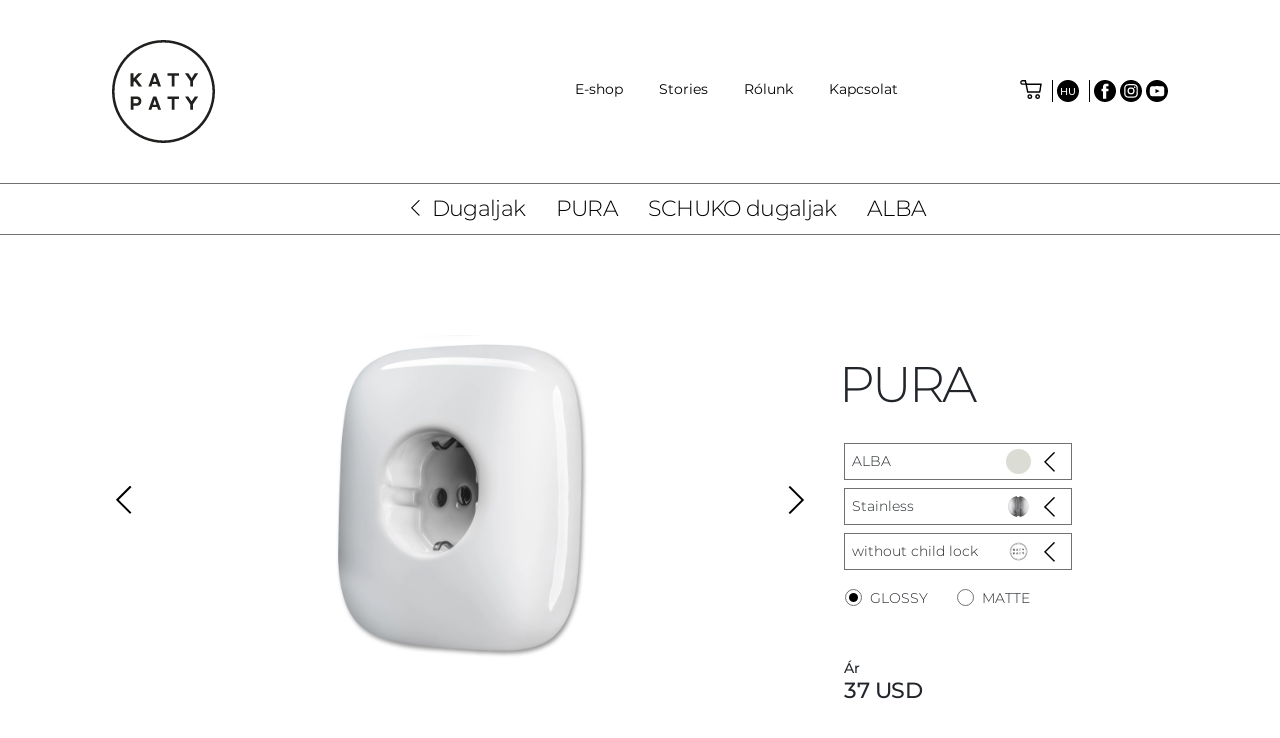

--- FILE ---
content_type: text/html; charset=UTF-8
request_url: https://www.katypaty.hu/e-shop-detail/pura-alba-alba-526/
body_size: 12699
content:

 
<!DOCTYPE html>
<html lang="cs" >
<head>
  <link rel="preconnect" href="https://fonts.gstatic.com">
  <link rel="stylesheet" type="text/css" href="/css/all.css?time=20251109" />  
  <script src="https://cdn.jsdelivr.net/npm/@popperjs/core@2.11.8/dist/umd/popper.min.js"></script>
  <script type="text/javascript" src="/library/js-all.js?time=20251109"></script>     
  <script src="https://www.google.com/recaptcha/api.js"></script>
  <!-- COOKIES -->
<link rel="stylesheet" href="/_cookies/cookieconsent.css" />
<script type="module" src="/_cookies/cookieconsent-init.js"></script>
<script type="text/javascript">
  // Define dataLayer and the gtag function.
  var cccookie=getCookie2("cc_cookie");
  //console.log(cccookie);
  var dcccookie = JSON.parse("[" + cccookie + "]");
  try{
    aCookiesCategories=(dcccookie[0].categories);
  }
  catch(e){
    aCookiesCategories=new Array();
  }
  // Define dataLayer and the gtag function.
  window.dataLayer = window.dataLayer || [];
  function gtag(){dataLayer.push(arguments);}
  gtag('consent', 'default', {
    'ad_storage': aCookiesCategories.find((element) => element == 'ads') ? 'granted' : 'denied',
    'analytics_storage': aCookiesCategories.find((element) => element == 'analytics') ? 'granted' : 'denied',
    'ad_user_data': aCookiesCategories.find((element) => element == 'ads') ? 'granted' : 'denied',
    'ad_personalization': aCookiesCategories.find((element) => element == 'ads') ? 'granted' : 'denied',
    'functionality_storage': aCookiesCategories.find((element) => element == 'preferences') ? 'granted' : 'denied',
    'personalization_storage': aCookiesCategories.find((element) => element == 'preferences') ? 'granted' : 'denied',
    'security_storage': 'granted',
    'wait_for_update': 500
  });
</script>
<!-- END OF COOKIES -->

<!-- Google Tag Manager -->
<script>(function(w,d,s,l,i){w[l]=w[l]||[];w[l].push({'gtm.start':
  new Date().getTime(),event:'gtm.js'});var f=d.getElementsByTagName(s)[0],
  j=d.createElement(s),dl=l!='dataLayer'?'&l='+l:'';j.async=true;j.src=
  'https://www.googletagmanager.com/gtm.js?id='+i+dl;f.parentNode.insertBefore(j,f);
})(window,document,'script','dataLayer','GTM-KZ2T378');</script>
<!-- End Google Tag Manager -->
	
  <meta name="facebook-domain-verification" content="4eajvyq0pl7vv67ffo5tonlcfle0yl" />
  <meta http-equiv="content-type" content="text/html; charset=utf-8" />
  <meta name="description" content="" />
  <meta name="keywords" content="" />
  <meta name="robots" content="index,follow" />
  <meta name="facebook-domain-verification" content="0r98sp0szvz9n833ba2tacfuaz6owy" />
  <meta property="og:title" content=" KATY PATY KATY PATY">
  <meta property="og:image" content="https://www.katypaty.com//photos/product/thumb/526.jpg">	
  <link rel="icon" href="/images/fav_ico.png" id="light-scheme-icon">
  <link rel="icon" href="/images/fav_ico_white.png" id="dark-scheme-icon">

  <meta name="viewport" content="width=device-width, initial-scale=1">


  

      <link rel="stylesheet" type="text/css" href="/css/custom.css?v=2410" />
  <title> KATY PATY</title>
  <!--<script type="text/javascript" src="https://maps.googleapis.com/maps/api/js?v=3.exp&key=AIzaSyBqCxfqtkr-pS9RIWH2zlAnO3XNuDkGZrg"></script>-->
  <script type="text/javascript" src="https://maps.googleapis.com/maps/api/js?v=3.exp&key=AIzaSyBwVdcFFtrYthidO6q0PuzF3Rg0vwikgGE"></script>

  <script type="text/javascript">
    jQuery.noConflict();
  </script>
</head>
<body class="body">

  
  <!-- Google Tag Manager (noscript) -->
  <noscript><iframe src="https://www.googletagmanager.com/ns.html?id=GTM-KZ2T378"
    height="0" width="0" style="display:none;visibility:hidden"></iframe></noscript>
<!-- End Google Tag Manager (noscript) --><header>

  <span id="mobileDetector"></span>
  <div class="row menuText fullHeader edge">   
    <div class="col-xl-3 col-lg-2 col-md-2 col-12 logoPart"><a class="logo" href="/" ><img class="logoImg" alt="katy paty logo" src="/images/logo.svg"><span class="headerTitle">Switch to porcelain</span></a></div>
    <div class="col-xl-6 col-lg-6 col-md-6 col-12 menuPart">
      <div class="linkMenu">
        <a class="menuItem" href="/e-shop/">E-shop</a>
        <a class="menuItem" href="/stories/">Stories</a>
        <a class="menuItem" href="/rolunk/">Rólunk</a>
        <a class="menuItem" href="/kapcsolat/">Kapcsolat</a>
        <a class="menuItem mobileLanguage d-md-none d-block" href="#">hu</a>
      </div>
      <div class="languageMenu d-none">
        <a class="languageMenuUp"></a>
        <div class="languagesWrap">
          <div class="languages">

            <a class="menuItem " href="http://www.katypaty.bg">български</a><a class="menuItem " href="http://www.katypaty.cz">Česky</a><a class="menuItem " href="http://www.katypaty.hr">Crotian</a><a class="menuItem " href="http://www.katypaty.dk">Dansk</a><a class="menuItem " href="http://www.katypaty.de">Deutsch</a><a class="menuItem " href="http://www.katypaty.ae">English (AE)</a><a class="menuItem " href="http://www.katypaty.com">English (COM)</a><a class="menuItem " href="http://www.katypaty.co.uk">English (UK)</a><a class="menuItem " href="http://www.katypaty.us">English (US)</a><a class="menuItem " href="http://www.katypaty.es">Español</a><a class="menuItem " href="http://www.katypaty.fr">Français</a><a class="menuItem " href="http://www.katypaty.co.il">Hebrew</a><a class="menuItem " href="http://www.katypaty.it">Italiano</a><a class="menuItem active" href="http://www.katypaty.hu">Magyarország</a><a class="menuItem " href="http://www.katypaty.nl">Nederlands</a><a class="menuItem " href="http://www.katypaty.no">Norsk</a><a class="menuItem " href="http://www.katypaty.pl">Polski</a><a class="menuItem " href="http://www.katypaty.pt">Português</a><a class="menuItem " href="http://www.katypaty.ru">Pусский</a><a class="menuItem " href="http://www.katypaty.ro">Română</a><a class="menuItem " href="http://www.katypaty.sk">Slovenčina</a><a class="menuItem " href="http://www.katypaty.si">Slovene</a><a class="menuItem " href="http://www.katypaty.fi">Suomi</a><a class="menuItem " href="http://www.katypaty.se">Svenska</a><a class="menuItem " href="http://www.katypaty.ch">Swiss</a>
          </div>
        </div>
        <a class="languageMenuDown"></a>
      </div>
    </div>
    <!--<div class="col-xl-3 col-lg-2 col-md-2 col-12 ukFlagPart">
    <img src="/images/flag-uk-kp.jpg" class="ukFlagImg"/>
    </div>-->
    <div class="col-xl-3 col-lg-4 col-md-4 col-12 iconPart">
      <div class="iconMenu">

        
        <!--<div class="verticalSeparator"></div>-->
        <a class="topMenuIcons noMobile basket" href="/kosar/"></a>
        <div class="verticalSeparator"></div>
        <div class="topMenuIcons language">
          <div class="languageSign floatBoxShow" data-joined-float-box=".floatBoxLanguage">hu</div>
          <div class="languages floatBox floatBoxHidden floatBoxLanguage">

            <a class="menuItem " href="http://www.katypaty.bg">български</a><a class="menuItem " href="http://www.katypaty.cz">Česky</a><a class="menuItem " href="http://www.katypaty.hr">Crotian</a><a class="menuItem " href="http://www.katypaty.dk">Dansk</a><a class="menuItem " href="http://www.katypaty.de">Deutsch</a><a class="menuItem " href="http://www.katypaty.ae">English (AE)</a><a class="menuItem " href="http://www.katypaty.com">English (COM)</a><a class="menuItem " href="http://www.katypaty.co.uk">English (UK)</a><a class="menuItem " href="http://www.katypaty.us">English (US)</a><a class="menuItem " href="http://www.katypaty.es">Español</a><a class="menuItem " href="http://www.katypaty.fr">Français</a><a class="menuItem " href="http://www.katypaty.co.il">Hebrew</a><a class="menuItem " href="http://www.katypaty.it">Italiano</a><a class="menuItem active" href="http://www.katypaty.hu">Magyarország</a><a class="menuItem " href="http://www.katypaty.nl">Nederlands</a><a class="menuItem " href="http://www.katypaty.no">Norsk</a><a class="menuItem " href="http://www.katypaty.pl">Polski</a><a class="menuItem " href="http://www.katypaty.pt">Português</a><a class="menuItem " href="http://www.katypaty.ru">Pусский</a><a class="menuItem " href="http://www.katypaty.ro">Română</a><a class="menuItem " href="http://www.katypaty.sk">Slovenčina</a><a class="menuItem " href="http://www.katypaty.si">Slovene</a><a class="menuItem " href="http://www.katypaty.fi">Suomi</a><a class="menuItem " href="http://www.katypaty.se">Svenska</a><a class="menuItem " href="http://www.katypaty.ch">Swiss</a>
          </div>
        </div>
        <div class="verticalSeparator"></div>
        <a class="topMenuIcons pinterest" href="https://cz.pinterest.com/KATYPATYdesign/" target="_blank"></a>
        <a class="topMenuIcons facebook" href="https://www.facebook.com/designKATYPATY/" target="_blank"></a>
        <a class="topMenuIcons instagram" href="https://www.instagram.com/katypaty_design/" target="_blank"></a>
        <a class="topMenuIcons youtube" href="https://www.youtube.com/channel/UC4ZVNanFTQrn1gg5rK6PAxA" target="_blank"></a>
        <a class="d-md-none d-block close" href="#"></a>
      </div>
    </div>
  </div>

  <div class="row menuText smallHeader edge">
    <div class="col-6">
      <a class="smallLogo" href="/"></a>      
    </div>


    <div class="col-6 d-flex justify-content-end">
      <div class="col-3 mobileBasket">
        <a class="topMenuIcons basket" href="/kosar/"></a> 
      </div>

      <a class="rightAlign menuLink ml10" href="#">Menu</a>
    </div>
  </div>

</header>

<div class="eshopDetail">
  <div class="eshopTopMenu eshopTopMenuDetail">
    <ul>
      <li><a href="/e-shop-line/-4/" class="back">Dugaljak</a></li>
      <li><a href="/e-shop-collection-category/pura-27/">PURA </a></li>      <li><a href="/e-shop-collection/pura-27/schuko-dugaljak-84/">SCHUKO dugaljak</a></li>      <li><span>ALBA</span></li>
    </ul>
  </div>

  <div class="mainInfo">
    <div class="row g-0 edge">

      <div class="leftSide col-12 col-md-8">
        <div class="productImageWrapper sliderArrowsDots">

          <a href="/photos/product/526.jpg?hash=82f97a719b514246dd9e149c7270ec91" class="lightbox" rel="lightbox[]">
              <img src="/photos/product/medium/526.jpg?hash=82f97a719b514246dd9e149c7270ec91" alt="ALBA" class="lazyload" loading="lazy" height="500" width="500" />
              </a><a href="/photos/product/526_2.jpg?hash=058e72e324896aaafa10f33b3adf10d4" class="lightbox" rel="lightbox[]">
                  <img src="/photos/product/medium/526_2.jpg?hash=058e72e324896aaafa10f33b3adf10d4" alt="product" class="lazyload" loading="lazy"/>
                  </a><a href="/photos/product/526_3.jpg?hash=a90215748903e8dc79b1107c02877cd0" class="lightbox" rel="lightbox[]">
                  <img src="/photos/product/medium/526_3.jpg?hash=a90215748903e8dc79b1107c02877cd0" alt="product" class="lazyload" loading="lazy"/>
                  </a><a href="/photos/product/526_4.jpg?hash=8a34d5a945683a769a7598f3778de5bf" class="lightbox" rel="lightbox[]">
                  <img src="/photos/product/medium/526_4.jpg?hash=8a34d5a945683a769a7598f3778de5bf" alt="product" class="lazyload" loading="lazy"/>
                  </a>
        </div>

        
        <div class="col-12">
          <div class="infoUnderImage row g-0">
            <div class="text col-12 col-md-6">
              <p><strong>PURA</strong>&nbsp;- a porcel&aacute;n kapcsol&oacute;k &eacute;s dugaljak &uacute;j kollekci&oacute;ja a&nbsp;<strong>KATY PATY</strong>-t&oacute;l. T&ouml;k&eacute;letesen sima porcel&aacute;nfel&uuml;let, minimalista diz&aacute;jn, prec&iacute;z kivitelez&eacute;s.</p>
<p>F&eacute;nyes feh&eacute;r sz&iacute;nben. Term&eacute;keink val&oacute;di porcel&aacute;nb&oacute;l k&eacute;sz&uuml;lnek. Mindegyik alapos, k&eacute;zzel k&eacute;sz&iacute;tett &eacute;s prec&iacute;z gy&aacute;rt&aacute;si folyamat eredm&eacute;nye. Ez biztos&iacute;tja az egyes darabok magas minős&eacute;g&eacute;t. A sz&iacute;n stabil &eacute;s a fel&uuml;let kop&aacute;s&aacute;ll&oacute;. A KATY PATY m&aacute;z nagyobb optikai m&eacute;lys&eacute;ggel rendelkezik, ellen&aacute;ll a pornak &eacute;s a mechanikai s&eacute;r&uuml;l&eacute;seknek.</p>
<p>CE megfelelős&eacute;gi tan&uacute;s&iacute;tv&aacute;ny. Dekorat&iacute;v burkolat. 50 &eacute;ves garancia a porcel&aacute;n alkatr&eacute;szekre. Kollekci&oacute;j&aacute;ban KATY PATY a rendk&iacute;v&uuml;l tart&oacute;s OBZOR elektromos mechanizmusokat haszn&aacute;lja, amely 50 &eacute;ves gy&aacute;rt&aacute;si hagyom&aacute;nnyal rendelkezik. Garant&aacute;lt 10 &eacute;ves j&oacute;t&aacute;ll&aacute;s.</p>
<p>Pr&oacute;b&aacute;lja ki ezt a sz&iacute;nt otthon&aacute;ban &hellip;! V&aacute;lasszon&nbsp;a porcel&aacute;n dugaljak&nbsp;<a href="https://www.katypaty.hu/e-shop-collection/pura-27/schuko-dugaljak-84/">t&ouml;bbi sz&iacute;n&aacute;rnyalat&aacute;b&oacute;l</a>&nbsp;is!&nbsp;A mintadarabokat 90 napon bel&uuml;l visszak&uuml;ldheti.</p>
<p>250V / 16A, a be&eacute;p&iacute;t&eacute;si rejtett dobozok k&ouml;zpontja k&ouml;z&ouml;tti minim&aacute;lis t&aacute;vols&aacute;g 100mm (min.95mm), 43 mm-s doboz m&eacute;lys&eacute;g. T&ouml;bb&nbsp;<a href="http://www.katypaty.hu/e-shop-reszlet/tartozekok-fali-dugaljak-szurke-doboz-73/">doboz</a>&nbsp;t&iacute;pus haszn&aacute;lhat&oacute; a praktikus&nbsp;<a href="http://www.katypaty.hu/e-shop-reszlet/tartozekok-fali-dugaljak-tartozekok-tengelykapcsolo-meghatarozni-a-palyat-202/">KATY PATY tengelykapcsol&oacute;khoz</a>.</p>
              Implementation in the interior <a href="/stories/?id_collection=27">here</a>.

            </div>
            <div class="iconInfoPanel col-12 col-md-4">
              <a class="oneInfoPanel pointer" onClick="show_hide_jq('.shareGroup');">
                <img class="infoIcon" src="/images/itemDetail/share.svg" alt="product icon">
                <span class="infoText">Share</span>
              </a>
              <div class=" pointer shareGroup">
                <a href="http://www.facebook.com/share.php?u=https://www.katypaty.hu/e-shop-detail/pura-alba-alba-526/" class="shareGroupText" target="_blank">Facebook</a>
              </div>
              <div class=" pointer shareGroup">
                <a href="https://twitter.com/share?url=https://www.katypaty.hu/e-shop-detail/pura-alba-alba-526/" class="shareGroupText" target="_blank">Twitter</a>
              </div>
              <div class=" pointer shareGroup">
                <a href="http://pinterest.com/pin/create/bookmarklet/?url=https://www.katypaty.hu/e-shop-detail/pura-alba-alba-526/" class="shareGroupText" target="_blank">Pinterest</a>
              </div>
                            <div class=" pointer shareGroup">
                <a href="tg://msg?text=https://www.katypaty.hu/e-shop-detail/pura-alba-alba-526/" class="shareGroupText" target="_blank">Telegram</a>
              </div>
              <div class=" pointer shareGroup">
                <a href="mailto:?subject=KatyPaty.us&body=Dugaljak PURA SCHUKO dugaljak | ALBA: https%3A%2F%2Fwww.katypaty.hu%2Fe-shop-detail%2Fpura-alba-alba-526%2F%0D%0A" class="shareGroupText" target="_blank">E-mail</a>
              </div>
              <div class=" pointer shareGroup" onClick="copyLinkToClipboard('https://www.katypaty.hu/e-shop-detail/pura-alba-alba-526/','URL copied to the clipboard');">

                <span class="shareGroupText">Link</span>
              </div>

              <a class="oneInfoPanel" href="/download/product-list/84.pdf?hash=6d33ea91934fc06b05e6450928e7d9af" target="_blank">
                <img class="infoIcon" src="/images/itemDetail/technicalSheet.svg" alt="product icon">
                <span class="infoText">Product list</span>
                </a><a class="oneInfoPanel" href="/download/technical-list/27.pdf?hash=708e2db3d831858a858086ceafd4e5da" target="_blank">
                <img class="infoIcon" src="/images/itemDetail/3DData.svg" alt="product icon">
                <span class="infoText">Technical sheet</span>
                </a>
              <!--
              <a class="oneInfoPanel" href="#">
              <img class="infoIcon" src="/images/itemDetail/3DData.svg" alt="product icon">
              <span class="infoText">3D model</span>
              </a>-->
            </div>

            <div class="co-md-4"></div>
          </div>
        </div>

      </div>

      <div class="rightSide ps-0 ps-md-4 col-12 col-md-4">
        <form method="post" id="form_add_to_cart" name="form_add_to_cart">
          <div class="priceWrapper">

            
          </div>
          <h1 class="mainTitle uppercase">PURA</h1>
          <div class="mainText"></div>
          <div class="infoText"></div>

          <div class="colorSelectorWrapper">
            <div class="colorSelector sideSelector formatedSelector" data-joined-selector-id-and-part="sideSelectorMaster/colorSelector">
            <input type="hidden" name="id_color" value="6" id="colorSelectorValue"/>
            <div class="caption">ALBA</div>
            <div class="image color" style="background-color:#DBDCD4"></div>
            </div>
            </div><div class="materialSelectorWrapper">
              <div class="materialSelector sideSelector formatedSelector" data-joined-selector-id-and-part="sideSelectorMaster/materialSelector">
              <input type="hidden" name="screw_type" value="1" id="materialSelectorValue" /><div class="caption">Stainless</div>
              <div class="image"><img src="/images/type/screw_1.png" alt="" /></div> </div>
              </div><div class="variantSelectorWrapper">
            <div class="variantSelector sideSelector formatedSelector" data-joined-selector-id-and-part="sideSelectorMaster/variantSelector">
            <input type="hidden" name="id_variant" value="308" id="variantSelectorValue" />
            <div class="caption">without child lock</div>
            <div class="image"><img src="/images/no-img.jpg" alt="" /></div>
            </div>
            </div>
          <div id="sideSelectorMaster" class="sideSelectorMaster">
            <div class="headerParts row g-0">


              <a class="col-6 headerPart active" id="colorSelectorPart" data-joined-selector-id-and-part="sideSelectorMaster/colorSelector">szín</a><a class="col-6 headerPart" id="materialSelectorPart" data-joined-selector-id-and-part="sideSelectorMaster/materialSelector">type of screws</a><a class="col-6 headerPart active" id="variantSelectorPart" data-joined-selector-id-and-part="sideSelectorMaster/variantSelector">kapcsolás típusa</a>
            </div>
            <div class="contentParts">
              <div class="close" data-joined-selector-id="sideSelectorMaster"></div>
              <div class="contentPart active" id="colorSelector">

                <div class="itemsGroup"><span class="caption">Black & White</span>
                        <div class="row"><a href="/e-shop-detail/pura-schuko-dugaljak-alba-526/308/?screw_type=1" class="item col-xxl-3 col-xl-4 col-md-6 col-sm-3 col-4" data-value="6">
                      <div class="image color" style="background-color: #DBDCD4;"></div>
                      <div class="caption">ALBA</div>
                      </a><a href="/e-shop-detail/pura-schuko-dugaljak-alba-mat-1372/308/?screw_type=1" class="item col-xxl-3 col-xl-4 col-md-6 col-sm-3 col-4" data-value="69">
                      <div class="image color" style="background-color: #F5F5F5;"></div>
                      <div class="caption">ALBA MAT</div>
                      </a><a href="/e-shop-detail/pura-schuko-dugaljak-nigra-608/308/?screw_type=1" class="item col-xxl-3 col-xl-4 col-md-6 col-sm-3 col-4" data-value="5">
                      <div class="image color" style="background-color: #07060C;"></div>
                      <div class="caption">NIGRA</div>
                      </a><a href="/e-shop-detail/pura-schuko-dugaljak-nigra-mat-653/308/?screw_type=1" class="item col-xxl-3 col-xl-4 col-md-6 col-sm-3 col-4" data-value="66">
                      <div class="image color" style="background-color: #1D1D1D;"></div>
                      <div class="caption">NIGRA MAT</div>
                      </a></div></div><div class="itemsGroup"><span class="caption">Decorus</span>
                        <div class="row"><a href="/e-shop-detail/pura-schuko-dugaljak-brunetum-4164/308/?screw_type=1" class="item col-xxl-3 col-xl-4 col-md-6 col-sm-3 col-4" data-value="3">
                      <div class="image color" style="background-color: #645957;"></div>
                      <div class="caption">BRUNETUM</div>
                      </a><a href="/e-shop-detail/pura-schuko-dugaljak-cana-4684/308/?screw_type=1" class="item col-xxl-3 col-xl-4 col-md-6 col-sm-3 col-4" data-value="45">
                      <div class="image color" style="background-color: #a9a9a9;"></div>
                      <div class="caption">CANA</div>
                      </a><a href="/e-shop-detail/pura-schuko-dugaljak-cuprum-4168/308/?screw_type=1" class="item col-xxl-3 col-xl-4 col-md-6 col-sm-3 col-4" data-value="38">
                      <div class="image color" style="background-color: #D09475;"></div>
                      <div class="caption">CUPRUM</div>
                      </a><a href="/e-shop-detail/pura-schuko-dugaljak-derma-6646/308/?screw_type=1" class="item col-xxl-3 col-xl-4 col-md-6 col-sm-3 col-4" data-value="73">
                      <div class="image color" style="background-color: #FFCC99;"></div>
                      <div class="caption">DERMA</div>
                      </a><a href="/e-shop-detail/pura-schuko-dugaljak-grisea-658/308/?screw_type=1" class="item col-xxl-3 col-xl-4 col-md-6 col-sm-3 col-4" data-value="4">
                      <div class="image color" style="background-color: #323943;"></div>
                      <div class="caption">GRISEA</div>
                      </a><a href="/e-shop-detail/pura-schuko-dugaljak-chlora-2230/308/?screw_type=1" class="item col-xxl-3 col-xl-4 col-md-6 col-sm-3 col-4" data-value="9">
                      <div class="image color" style="background-color: #A2AA9D;"></div>
                      <div class="caption">CHLORA</div>
                      </a><a href="/e-shop-detail/pura-schuko-dugaljak-livor-4228/308/?screw_type=1" class="item col-xxl-3 col-xl-4 col-md-6 col-sm-3 col-4" data-value="7">
                      <div class="image color" style="background-color: #9CA3A9;"></div>
                      <div class="caption">LIVOR</div>
                      </a><a href="/e-shop-detail/pura-schuko-dugaljak-lucidum-4783/308/?screw_type=1" class="item col-xxl-3 col-xl-4 col-md-6 col-sm-3 col-4" data-value="2">
                      <div class="image color" style="background-color: #847B6C;"></div>
                      <div class="caption">LUCIDUM</div>
                      </a><a href="/e-shop-detail/pura-schuko-dugaljak-soma-4601/308/?screw_type=1" class="item col-xxl-3 col-xl-4 col-md-6 col-sm-3 col-4" data-value="72">
                      <div class="image color" style="background-color: #cec0a9;"></div>
                      <div class="caption">SOMA</div>
                      </a><a href="/e-shop-detail/pura-schuko-dugaljak-verna-4784/308/?screw_type=1" class="item col-xxl-3 col-xl-4 col-md-6 col-sm-3 col-4" data-value="74">
                      <div class="image color" style="background-color: #BDB76B;"></div>
                      <div class="caption">VERNA</div>
                      </a></div></div><div class="itemsGroup"><span class="caption">Pnoe</span>
                        <div class="row"><a href="/e-shop-detail/pura-schuko-dugaljak-pnoe-diva-4785/308/?screw_type=1" class="item col-xxl-3 col-xl-4 col-md-6 col-sm-3 col-4" data-value="75">
                      <div class="image color" style="background-color: #92CBDF;"></div>
                      <div class="caption">PNOE DIVA</div>
                      </a><a href="/e-shop-detail/pura-schuko-dugaljak-pnoe-mentol-657/308/?screw_type=1" class="item col-xxl-3 col-xl-4 col-md-6 col-sm-3 col-4" data-value="40">
                      <div class="image color" style="background-color: #BCDCCF;"></div>
                      <div class="caption">PNOE MENTOL</div>
                      </a><a href="/e-shop-detail/pura-schuko-dugaljak-pnoe-salmo-656/308/?screw_type=1" class="item col-xxl-3 col-xl-4 col-md-6 col-sm-3 col-4" data-value="39">
                      <div class="image color" style="background-color: #F29174;"></div>
                      <div class="caption">PNOE SALMO</div>
                      </a></div></div><div class="itemsGroup"><span class="caption">Nitor</span>
                        <div class="row"><a href="/e-shop-detail/pura-schuko-dugaljak-nitor-ara-4702/308/?screw_type=1" class="item col-xxl-3 col-xl-4 col-md-6 col-sm-3 col-4" data-value="27">
                      <div class="image color" style="background-color: #6192BA;"></div>
                      <div class="caption">NITOR ARA</div>
                      </a><a href="/e-shop-detail/pura-schuko-dugaljak-nitor-chlora-654/308/?screw_type=1" class="item col-xxl-3 col-xl-4 col-md-6 col-sm-3 col-4" data-value="28">
                      <div class="image color" style="background-color: #507220;"></div>
                      <div class="caption">NITOR CHLORA</div>
                      </a><a href="/e-shop-detail/pura-schuko-dugaljak-nitor-lutea-4708/308/?screw_type=1" class="item col-xxl-3 col-xl-4 col-md-6 col-sm-3 col-4" data-value="29">
                      <div class="image color" style="background-color: #FBCC02;"></div>
                      <div class="caption">NITOR LUTEA</div>
                      </a><a href="/e-shop-detail/pura-schuko-dugaljak-nitor-rosea-4699/308/?screw_type=1" class="item col-xxl-3 col-xl-4 col-md-6 col-sm-3 col-4" data-value="30">
                      <div class="image color" style="background-color: #E6201F;"></div>
                      <div class="caption">NITOR ROSEA</div>
                      </a></div></div><div class="itemsGroup"><span class="caption">Opulent</span>
                        <div class="row"><a href="/e-shop-detail/pura-schuko-dugaljak-argentum-4786/308/?screw_type=1" class="item col-xxl-3 col-xl-4 col-md-6 col-sm-3 col-4" data-value="37">
                      <div class="image color" style="background-color: #D8D8D8;"></div>
                      <div class="caption">ARGENTUM</div>
                      </a><a href="/e-shop-detail/pura-schuko-dugaljak-aurum-4787/308/?screw_type=1" class="item col-xxl-3 col-xl-4 col-md-6 col-sm-3 col-4" data-value="34">
                      <div class="image color" style="background-color: #F0BC68;"></div>
                      <div class="caption">AURUM</div>
                      </a><a href="/e-shop-detail/pura-schuko-dugaljak-concha-4788/308/?screw_type=1" class="item col-xxl-3 col-xl-4 col-md-6 col-sm-3 col-4" data-value="51">
                      <div class="image color" style="background-color: #DBE0CC;"></div>
                      <div class="caption">CONCHA</div>
                      </a><a href="/e-shop-detail/pura-schuko-dugaljak-cuprum-nitidum-4789/308/?screw_type=1" class="item col-xxl-3 col-xl-4 col-md-6 col-sm-3 col-4" data-value="52">
                      <div class="image color" style="background-color: #A46230;"></div>
                      <div class="caption">CUPRUM NITIDUM</div>
                      </a></div></div><div class="itemsGroup"><span class="caption">Perfektus</span>
                        <div class="row"><a href="/e-shop-detail/pura-schuko-dugaljak-azorica-4790/308/?screw_type=1" class="item col-xxl-3 col-xl-4 col-md-6 col-sm-3 col-4" data-value="67">
                      <div class="image color" style="background-color: #4682B4;"></div>
                      <div class="caption">AZORICA</div>
                      </a><a href="/e-shop-detail/pura-schuko-dugaljak-caledo-4791/308/?screw_type=1" class="item col-xxl-3 col-xl-4 col-md-6 col-sm-3 col-4" data-value="53">
                      <div class="image color" style="background-color: #6EC2C7;"></div>
                      <div class="caption">CALEDO</div>
                      </a><a href="/e-shop-detail/pura-schuko-dugaljak-chloredo-4792/308/?screw_type=1" class="item col-xxl-3 col-xl-4 col-md-6 col-sm-3 col-4" data-value="55">
                      <div class="image color" style="background-color: #01B57C;"></div>
                      <div class="caption">CHLOREDO</div>
                      </a><a href="/e-shop-detail/pura-schuko-dugaljak-lucedo-4793/308/?screw_type=1" class="item col-xxl-3 col-xl-4 col-md-6 col-sm-3 col-4" data-value="54">
                      <div class="image color" style="background-color: #E8E1AB;"></div>
                      <div class="caption">LUCEDO</div>
                      </a><a href="/e-shop-detail/pura-schuko-dugaljak-majalis-4794/308/?screw_type=1" class="item col-xxl-3 col-xl-4 col-md-6 col-sm-3 col-4" data-value="68">
                      <div class="image color" style="background-color: #9400D3;"></div>
                      <div class="caption">MAJALIS</div>
                      </a><a href="/e-shop-detail/pura-schuko-dugaljak-violedo-4795/308/?screw_type=1" class="item col-xxl-3 col-xl-4 col-md-6 col-sm-3 col-4" data-value="56">
                      <div class="image color" style="background-color: #B925BB;"></div>
                      <div class="caption">VIOLEDO</div>
                      </a></div></div><div class="itemsGroup"><span class="caption">Opidum</span>
                        <div class="row"><a href="/e-shop-detail/pura-schuko-dugaljak-aurantia-655/308/?screw_type=1" class="item col-xxl-3 col-xl-4 col-md-6 col-sm-3 col-4" data-value="57">
                      <div class="image color" style="background-color: #a52a2a;"></div>
                      <div class="caption">AURANTIA</div>
                      </a><a href="/e-shop-detail/pura-schuko-dugaljak-carota-10725/308/?screw_type=1" class="item col-xxl-3 col-xl-4 col-md-6 col-sm-3 col-4" data-value="76">
                      <div class="image color" style="background-color: #F6611A;"></div>
                      <div class="caption">CAROTA</div>
                      </a><a href="/e-shop-detail/pura-schuko-dugaljak-vinum-10474/308/?screw_type=1" class="item col-xxl-3 col-xl-4 col-md-6 col-sm-3 col-4" data-value="58">
                      <div class="image color" style="background-color: #800000;"></div>
                      <div class="caption">VINUM</div>
                      </a></div></div>
              </div>	

                              <div class="contentPart" id="materialSelector">
                  <div class="itemsGroup">
                    <div class="row">
                       <a href="/e-shop-detail/pura-schuko-dugaljak-alba-526/?screw_type=1" class="item col-xxl-3 col-xl-4 col-md-6 col-sm-3 col-4" data-value="1">
                          <div class="image"><img src="/images/type/screw_1.png" alt="" /></div>
                          <div class="caption">Stainless</div>
                          </a> <a href="/e-shop-detail/pura-schuko-dugaljak-alba-526/?screw_type=2" class="item col-xxl-3 col-xl-4 col-md-6 col-sm-3 col-4" data-value="2">
                          <div class="image"><img src="/images/type/screw_2.png" alt="" /></div>
                          <div class="caption">Black</div>
                          </a> <a href="/e-shop-detail/pura-schuko-dugaljak-alba-526/?screw_type=3" class="item col-xxl-3 col-xl-4 col-md-6 col-sm-3 col-4" data-value="3">
                          <div class="image"><img src="/images/type/screw_3.png" alt="" /></div>
                          <div class="caption">Silver</div>
                          </a> <a href="/e-shop-detail/pura-schuko-dugaljak-alba-526/?screw_type=4" class="item col-xxl-3 col-xl-4 col-md-6 col-sm-3 col-4" data-value="4">
                          <div class="image"><img src="/images/type/screw_4.png" alt="" /></div>
                          <div class="caption">Brass</div>
                          </a> <a href="/e-shop-detail/pura-schuko-dugaljak-alba-526/?screw_type=5" class="item col-xxl-3 col-xl-4 col-md-6 col-sm-3 col-4" data-value="5">
                          <div class="image"><img src="/images/type/screw_5.png" alt="" /></div>
                          <div class="caption">White</div>
                          </a>                    </div>
                  </div>
              </div>
              <div class="contentPart" id="variantSelector">
                <div class="itemsGroup">
                  <div class="row">

                    <a href="/e-shop-detail/526/308/?screw_type=1#product" class="item variantBox col-xxl-12 col-xl-12 col-md-12 col-sm-6 col-12" data-value="6">
                        <div class="image variantImage"><img src="/images/no-img.jpg"/></div>
                        <div class="caption">without child lock</div><br/>
                        </a><a href="/e-shop-detail/526/309/?screw_type=1#product" class="item variantBox col-xxl-12 col-xl-12 col-md-12 col-sm-6 col-12" data-value="6">
                        <div class="image variantImage"><img src="/images/no-img.jpg"/></div>
                        <div class="caption">with child lock</div><br/>
                        </a>                  </div>
                </div>
              </div>

            </div>
          </div>


          <div class="typeRadioWrapper">
            <div class="typeRadio">

              <div class="radioWrapper styledRadio" onClick="load_url_ck('/e-shop-detail/526/308/?screw_type=1#product');">
                    <input type="radio" name="color_kind" value="0" id="typeRadioLesk" checked="checked" />
                    <label for="typeRadioLesk" class="icon"></label>
                    <label for="typeRadioLesk" class="caption">GLOSSY</label>
                    </div><div class="radioWrapper styledRadio" onClick="load_url_ck('/e-shop-detail/1372/308/?screw_type=1#product');">
                    <input type="radio" name="color_kind" value="1" id="typeRadioMat" />
                    <label for="typeRadioMat" class="icon"></label>
                    <label for="typeRadioMat" class="caption">MATTE</label>
                    </div>            </div>
          </div>

          
            <div class="priceWrapper">
              <span class="caption">Ár</span>

              <span class="price">37 USD</span>
            </div>

            
<script type="text/javascript" id="ga4product">
//<![CDATA[
/* Begin Call GA4 Via GTM */
window.dataLayer = window.dataLayer || [];
window.dataLayer.push({
"event": "view_item",
"ecommerce":{
  "items":[{"item_id":"526","item_brand":"Katy Paty","currency":"USD","quantity":1,"item_name":"ALBA","item_category":"Dugaljak","item_category1":"PURA","item_category2":"SCHUKO dugaljak","item_category3":"ALBA","price":37}]},
'_clear': true
});
/* End Call GA4 Via GTM */
//]]>
</script>


            <div class="addToCartPart row g-0">
              <div class="col-2 itemCountWrapper">
                <input type="text" name="pcs" data-pattern="^[0-9]+$" value="1" data-min-value="1" data-max-value="9999" data-increment="1" id="itemCount" class="itemCount patternValidation"/>
              </div>
              <div class="col-2 itemCountIncDecWrapper">
                <div class="itemCountIncreaseWrapper">
                  <button type="button" name="itemIncrease" value="plus" class="itemCountIncrease" data-joined-input-id="itemCount" />
                </div>
                <div class="itemCountDecreaseWrapper">
                  <button type="button" name="itemDecrease" value="minus" class="itemCountDecrease" data-joined-input-id="itemCount" />
                </div>
              </div>

              <div class="col-8 addToCartWrapper">
                <input type="hidden" name="add_to_cart" value="1"/>
                <input 
                  data-sitekey="6LfnxoYqAAAAAJbi1DJmIajiXyWLpLqQ00iAwWYT" 
                  data-callback='onSubmit' 
                  data-action='add_to_cart'
                  type="submit" 
                  name="add_cart" 
                  id="add_cart" 
                  value="Behelyezni a kosárba" 
                  class="g-recaptcha addToCart"/>
                <!--<input type="submit" name="add_cart" value="Behelyezni a kosárba" class="addToCart" />-->
              </div>

              <input type="hidden" name="id_product" value="526"/>
            </div>

            
        </form>
      </div>



    </div>
  </div>

  <div class="itemListWrapper noTopMargin">
    <div class="itemsList">
      <div class="edge listCaption">Jól jöhet</div>

      <div class="row edge featured_list featured_max_height">

        <a href="/e-shop-detail/pura-antenna-csatlakozok-alba-495/?screw_type=1#phead" class="col-6 col-xxl-2 col-lg-3 col-md-4 productItem"><div class="imageWrapper">
          <img alt="item" src="/photos/product/thumb/495.jpg?hash=82e785db2a002bf5c5876520202abd45" class="itemListMaxHeight lazyload" loading="lazy"/>
          </div>

          <div class="textArea sameMinHeightInPage" data-min-height-group="featured">
          <span class="caption">porcelán TV dugalj</span>
          <span class="price">56 USD</span>
          </div></a><a href="/e-shop-detail/pura-pc-dugaljak-alba-496/?screw_type=1#phead" class="col-6 col-xxl-2 col-lg-3 col-md-4 productItem"><div class="imageWrapper">
          <img alt="item" src="/photos/product/thumb/496.jpg?hash=90699b7f8276a45025956d14aa7a0c76" class="itemListMaxHeight lazyload" loading="lazy"/>
          </div>

          <div class="textArea sameMinHeightInPage" data-min-height-group="featured">
          <span class="caption">porcelán PC dugalj</span>
          <span class="price">56 USD</span>
          </div></a><a href="/e-shop-detail/pura-usb-tolto-alba-1670/?screw_type=1#phead" class="col-6 col-xxl-2 col-lg-3 col-md-4 productItem"><div class="imageWrapper">
          <img alt="item" src="/photos/product/thumb/1670.jpg?hash=20be0774a3fb239cac5e08ca6473141d" class="itemListMaxHeight lazyload" loading="lazy"/>
          </div>

          <div class="textArea sameMinHeightInPage" data-min-height-group="featured">
          <span class="caption">Porcelán USB töltő</span>
          <span class="price">94 USD</span>
          </div></a><a href="/e-shop-detail/pura-pc-dugaljak-mono-alba-4723/?screw_type=1#phead" class="col-6 col-xxl-2 col-lg-3 col-md-4 productItem"><div class="imageWrapper">
          <img alt="item" src="/photos/product/thumb/4723.jpg?hash=72509417ef4dd08aaa0c2bb724635bcb" class="itemListMaxHeight lazyload" loading="lazy"/>
          </div>

          <div class="textArea sameMinHeightInPage" data-min-height-group="featured">
          <span class="caption">porcelán PC dugalj mono</span>
          <span class="price">56 USD</span>
          </div></a><a href="/e-shop-detail/pura-hdmi-csatlakozo-alba-4741/?screw_type=1#phead" class="col-6 col-xxl-2 col-lg-3 col-md-4 productItem"><div class="imageWrapper">
          <img alt="item" src="/photos/product/thumb/4741.jpg?hash=e3d60294a49185d3d07bb29d68ff839c" class="itemListMaxHeight lazyload" loading="lazy"/>
          </div>

          <div class="textArea sameMinHeightInPage" data-min-height-group="featured">
          <span class="caption">Porcelán HDMI csatlakozó</span>
          <span class="price">96 USD</span>
          </div></a><a href="/e-shop-detail/pura-hangszoro-dugalj-alba-4918/?screw_type=1#phead" class="col-6 col-xxl-2 col-lg-3 col-md-4 productItem"><div class="imageWrapper">
          <img alt="item" src="/photos/product/thumb/4918.jpg?hash=9fa3ec0e995328f91a544ab73cb817e2" class="itemListMaxHeight lazyload" loading="lazy"/>
          </div>

          <div class="textArea sameMinHeightInPage" data-min-height-group="featured">
          <span class="caption">Porcelán hangszóró dugalj</span>
          <span class="price">56 USD</span>
          </div></a><a href="/e-shop-detail/pura-villanykapcsolok-1-billentyűs-flip-alba-366/?screw_type=1#phead" class="col-6 col-xxl-2 col-lg-3 col-md-4 productItem"><div class="imageWrapper">
          <img alt="item" src="/photos/product/thumb/366.jpg?hash=33af338ec96cc5dd9aa414978f7108e5" class="itemListMaxHeight lazyload" loading="lazy"/>
          </div>

          <div class="textArea sameMinHeightInPage" data-min-height-group="featured">
          <span class="caption">porcelán villanykapcsoló</span>
          <span class="price">78 USD</span>
          </div></a><a href="/e-shop-detail/pura-villanykapcsolok-2-billentyűs-flip-alba-493/?screw_type=1#phead" class="col-6 col-xxl-2 col-lg-3 col-md-4 productItem"><div class="imageWrapper">
          <img alt="item" src="/photos/product/thumb/493.jpg?hash=c024a8133f65052cb57fc5b0956dfd52" class="itemListMaxHeight lazyload" loading="lazy"/>
          </div>

          <div class="textArea sameMinHeightInPage" data-min-height-group="featured">
          <span class="caption">porcelán villanykapcsoló</span>
          <span class="price">88 USD</span>
          </div></a><a href="/e-shop-detail/roto-fuggolampa-roto-fuggolampa-alba-938/?screw_type=1#phead" class="col-6 col-xxl-2 col-lg-3 col-md-4 productItem"><div class="imageWrapper">
          <img alt="item" src="/photos/product/thumb/938.jpg?hash=fa1cb921c50f98ecf6da28745ca54c4c" class="itemListMaxHeight lazyload" loading="lazy"/>
          </div>

          <div class="textArea sameMinHeightInPage" data-min-height-group="featured">
          <span class="caption">ROTO porcelán lámpa</span>
          <span class="price">148 USD</span>
          </div></a><a href="/e-shop-detail/roto-fal-mennyezet-fali-es-mennyezeti-lampa-roto-alba-1022/?screw_type=1#phead" class="col-6 col-xxl-2 col-lg-3 col-md-4 productItem"><div class="imageWrapper">
          <img alt="item" src="/photos/product/thumb/1022.jpg?hash=5dd235a6e5b988ecd18c82ba24077c0a" class="itemListMaxHeight lazyload" loading="lazy"/>
          </div>

          <div class="textArea sameMinHeightInPage" data-min-height-group="featured">
          <span class="caption">ROTO porcelán fali lámpa</span>
          <span class="price">114 USD</span>
          </div></a><a href="/e-shop-detail/roto-asztali-lampa-asztali-lampa-roto-alba-1258/?screw_type=1#phead" class="col-6 col-xxl-2 col-lg-3 col-md-4 productItem"><div class="imageWrapper">
          <img alt="item" src="/photos/product/thumb/1258.jpg?hash=eb71012728d80bb0813c324c9bef69fe" class="itemListMaxHeight lazyload" loading="lazy"/>
          </div>

          <div class="textArea sameMinHeightInPage" data-min-height-group="featured">
          <span class="caption">ROTO porcelán asztali lámpa</span>
          <span class="price">151 USD</span>
          </div></a><a href="/e-shop-detail/cubus-fuggolampa-cubus-fuggolampa-alba-1279/?screw_type=1#phead" class="col-6 col-xxl-2 col-lg-3 col-md-4 productItem"><div class="imageWrapper">
          <img alt="item" src="/photos/product/thumb/1279.jpg?hash=89102cd93c41b5c1e4c67b203daefc39" class="itemListMaxHeight lazyload" loading="lazy"/>
          </div>

          <div class="textArea sameMinHeightInPage" data-min-height-group="featured">
          <span class="caption">CUBUS porcelán lámpa</span>
          <span class="price">151 USD</span>
          </div></a><a href="/e-shop-detail/cubus-fal-mennyezet-fali-es-mennyezeti-lampa-cubus-alba-1392/?screw_type=1#phead" class="col-6 col-xxl-2 col-lg-3 col-md-4 productItem"><div class="imageWrapper">
          <img alt="item" src="/photos/product/thumb/1392.jpg?hash=a239d659b09823de9ed9d039ade1829f" class="itemListMaxHeight lazyload" loading="lazy"/>
          </div>

          <div class="textArea sameMinHeightInPage" data-min-height-group="featured">
          <span class="caption">CUBUS porcelán lámpa</span>
          <span class="price">117 USD</span>
          </div></a><a href="/e-shop-detail/cubus-asztali-lampa-asztali-lampa-cubus-alba-1478/?screw_type=1#phead" class="col-6 col-xxl-2 col-lg-3 col-md-4 productItem"><div class="imageWrapper">
          <img alt="item" src="/photos/product/thumb/1478.jpg?hash=6708bca4588cc23ea15db448e8fc3022" class="itemListMaxHeight lazyload" loading="lazy"/>
          </div>

          <div class="textArea sameMinHeightInPage" data-min-height-group="featured">
          <span class="caption">CUBUS porcelán asztali lámpa</span>
          <span class="price">151 USD</span>
          </div></a><a href="/e-shop-detail/campana-fuggolampa-campana-fuggolampa-alba-2038/?screw_type=1#phead" class="col-6 col-xxl-2 col-lg-3 col-md-4 productItem"><div class="imageWrapper">
          <img alt="item" src="/photos/product/thumb/2038.jpg?hash=9f5087bdacf13ac1291236d510b64feb" class="itemListMaxHeight lazyload" loading="lazy"/>
          </div>

          <div class="textArea sameMinHeightInPage" data-min-height-group="featured">
          <span class="caption">CAMPANA Kristálylámpa</span>
          <span class="price">539 USD</span>
          </div></a><a href="/e-shop-detail/spina-spina-fuggolampa-alba-2366/?screw_type=1#phead" class="col-6 col-xxl-2 col-lg-3 col-md-4 productItem"><div class="imageWrapper">
          <img alt="item" src="/photos/product/thumb/2366.jpg?hash=fac550c117f776d23b7dc669293f075c" class="itemListMaxHeight lazyload" loading="lazy"/>
          </div>

          <div class="textArea sameMinHeightInPage" data-min-height-group="featured">
          <span class="caption">SPINA porcelán lámpa</span>
          <span class="price">77 USD</span>
          </div></a><a href="/e-shop-detail/vina-fuggolampa-vina-fuggolampa-alba-4156/?screw_type=1#phead" class="col-6 col-xxl-2 col-lg-3 col-md-4 productItem"><div class="imageWrapper">
          <img alt="item" src="/photos/product/thumb/4156.jpg?hash=e4f53e0180f81247f637c3e65809270e" class="itemListMaxHeight lazyload" loading="lazy"/>
          </div>

          <div class="textArea sameMinHeightInPage" data-min-height-group="featured">
          <span class="caption">VINA Porcelán függőlámpa</span>
          <span class="price">155 USD</span>
          </div></a><a href="/e-shop-detail/tuba-fuggolampa-tuba-alba-2078/?screw_type=1#phead" class="col-6 col-xxl-2 col-lg-3 col-md-4 productItem"><div class="imageWrapper">
          <img alt="item" src="/photos/product/thumb/2078.jpg?hash=fe058c3ac876811871d3c2f671c7b162" class="itemListMaxHeight lazyload" loading="lazy"/>
          </div>

          <div class="textArea sameMinHeightInPage" data-min-height-group="featured">
          <span class="caption">kristály függőlámpa TUBA</span>
          <span class="price">539 USD</span>
          </div></a><a href="/e-shop-detail/roo-x-forgo-villanykapcsolok-tobb-x-alba-542/?screw_type=1#phead" class="col-6 col-xxl-2 col-lg-3 col-md-4 productItem"><div class="imageWrapper">
          <img alt="item" src="/photos/product/thumb/542.jpg?hash=fde3f978fe8bc574418786bef6a7cacf" class="itemListMaxHeight lazyload" loading="lazy"/>
          </div>

          <div class="textArea sameMinHeightInPage" data-min-height-group="featured">
          <span class="caption">Porcelán forgó villanykapcsolók</span>
          <span class="price">97 USD</span>
          </div></a><a href="/e-shop-detail/roo-x-forgo-villanykapcsolok-tobb-x-alba-543/?screw_type=1#phead" class="col-6 col-xxl-2 col-lg-3 col-md-4 productItem"><div class="imageWrapper">
          <img alt="item" src="/photos/product/thumb/543.jpg?hash=1fcfdcd04290f2c538a9d81b2e8c9408" class="itemListMaxHeight lazyload" loading="lazy"/>
          </div>

          <div class="textArea sameMinHeightInPage" data-min-height-group="featured">
          <span class="caption">Porcelán forgó villanykapcsolók</span>
          <span class="price">100 USD</span>
          </div></a><a href="/e-shop-detail/roo-x-villanykapcsolok-1-billentyűs-fat-tobb-x-alba-544/?screw_type=1#phead" class="col-6 col-xxl-2 col-lg-3 col-md-4 productItem"><div class="imageWrapper">
          <img alt="item" src="/photos/product/thumb/544.jpg?hash=73c7438b5a9055477828dfc5d5228d1d" class="itemListMaxHeight lazyload" loading="lazy"/>
          </div>

          <div class="textArea sameMinHeightInPage" data-min-height-group="featured">
          <span class="caption">porcelán villanykapcsolók</span>
          <span class="price">81 USD</span>
          </div></a><a href="/e-shop-detail/roo-x-villanykapcsolok-1-billentyűs-fat-tobb-x-alba-545/?screw_type=1#phead" class="col-6 col-xxl-2 col-lg-3 col-md-4 productItem"><div class="imageWrapper">
          <img alt="item" src="/photos/product/thumb/545.jpg?hash=e9d2690f02418cae5fa496edb50212f7" class="itemListMaxHeight lazyload" loading="lazy"/>
          </div>

          <div class="textArea sameMinHeightInPage" data-min-height-group="featured">
          <span class="caption">porcelán villanykapcsolók</span>
          <span class="price">84 USD</span>
          </div></a><a href="/e-shop-detail/roo-x-villanykapcsolok-1-billentyűs-slim-tobb-x-alba-547/?screw_type=1#phead" class="col-6 col-xxl-2 col-lg-3 col-md-4 productItem"><div class="imageWrapper">
          <img alt="item" src="/photos/product/thumb/547.jpg?hash=724be83a3b261dc91b42faaa581c7e42" class="itemListMaxHeight lazyload" loading="lazy"/>
          </div>

          <div class="textArea sameMinHeightInPage" data-min-height-group="featured">
          <span class="caption">porcelán villanykapcsoló</span>
          <span class="price">84 USD</span>
          </div></a><a href="/e-shop-detail/roo-x-villanykapcsolok-1-billentyűs-slim-tobb-x-alba-546/?screw_type=1#phead" class="col-6 col-xxl-2 col-lg-3 col-md-4 productItem"><div class="imageWrapper">
          <img alt="item" src="/photos/product/thumb/546.jpg?hash=1cf81532c50b478c1cd38447cbb3bf63" class="itemListMaxHeight lazyload" loading="lazy"/>
          </div>

          <div class="textArea sameMinHeightInPage" data-min-height-group="featured">
          <span class="caption">porcelán villanykapcsoló</span>
          <span class="price">81 USD</span>
          </div></a><a href="/e-shop-detail/roo-x-villanykapcsolok-2-billentyűs-tobb-x-alba-548/?screw_type=1#phead" class="col-6 col-xxl-2 col-lg-3 col-md-4 productItem"><div class="imageWrapper">
          <img alt="item" src="/photos/product/thumb/548.jpg?hash=33a6f91a31eb5e7b770a87cfa8a7b2c6" class="itemListMaxHeight lazyload" loading="lazy"/>
          </div>

          <div class="textArea sameMinHeightInPage" data-min-height-group="featured">
          <span class="caption">porcelán villanykapcsoló</span>
          <span class="price">91 USD</span>
          </div></a><a href="/e-shop-detail/roo-x-villanykapcsolok-2-billentyűs-tobb-x-alba-549/?screw_type=1#phead" class="col-6 col-xxl-2 col-lg-3 col-md-4 productItem"><div class="imageWrapper">
          <img alt="item" src="/photos/product/thumb/549.jpg?hash=dd34739a045aae6c1826222576740c4e" class="itemListMaxHeight lazyload" loading="lazy"/>
          </div>

          <div class="textArea sameMinHeightInPage" data-min-height-group="featured">
          <span class="caption">porcelán villanykapcsoló</span>
          <span class="price">94 USD</span>
          </div></a><a href="/e-shop-detail/roo-x-fogantyus-villanykapcsolok-tobb-x-alba-554/?screw_type=1#phead" class="col-6 col-xxl-2 col-lg-3 col-md-4 productItem"><div class="imageWrapper">
          <img alt="item" src="/photos/product/thumb/554.jpg?hash=3cdb493bffde0916a7ea4e5b3021831c" class="itemListMaxHeight lazyload" loading="lazy"/>
          </div>

          <div class="textArea sameMinHeightInPage" data-min-height-group="featured">
          <span class="caption">Porcelán fogantyús villanykapcsoló</span>
          <span class="price">84 USD</span>
          </div></a><a href="/e-shop-detail/roo-x-fogantyus-villanykapcsolok-tobb-x-alba-553/?screw_type=1#phead" class="col-6 col-xxl-2 col-lg-3 col-md-4 productItem"><div class="imageWrapper">
          <img alt="item" src="/photos/product/thumb/553.jpg?hash=1cf81532c50b478c1cd38447cbb3bf63" class="itemListMaxHeight lazyload" loading="lazy"/>
          </div>

          <div class="textArea sameMinHeightInPage" data-min-height-group="featured">
          <span class="caption">Porcelán fogantyús villanykapcsoló</span>
          <span class="price">81 USD</span>
          </div></a><a href="/e-shop-detail/roo-x-fogantyus-villanykapcsolok-2-billentyűs-tobb-x-alba-556/?screw_type=1#phead" class="col-6 col-xxl-2 col-lg-3 col-md-4 productItem"><div class="imageWrapper">
          <img alt="item" src="/photos/product/thumb/556.jpg?hash=6abec25fb4feb3e5e738f16480525b5d" class="itemListMaxHeight lazyload" loading="lazy"/>
          </div>

          <div class="textArea sameMinHeightInPage" data-min-height-group="featured">
          <span class="caption">Porcelán fogantyús villanykapcsoló</span>
          <span class="price">94 USD</span>
          </div></a><a href="/e-shop-detail/roo-x-fogantyus-villanykapcsolok-2-billentyűs-tobb-x-alba-555/?screw_type=1#phead" class="col-6 col-xxl-2 col-lg-3 col-md-4 productItem"><div class="imageWrapper">
          <img alt="item" src="/photos/product/thumb/555.jpg?hash=d63865b8eaf7d0b740be11168608709b" class="itemListMaxHeight lazyload" loading="lazy"/>
          </div>

          <div class="textArea sameMinHeightInPage" data-min-height-group="featured">
          <span class="caption">Porcelán fogantyús villanykapcsoló</span>
          <span class="price">91 USD</span>
          </div></a><a href="/e-shop-detail/roo-x-mozgaserzekelo-tobb-x-alba-1093/?screw_type=1#phead" class="col-6 col-xxl-2 col-lg-3 col-md-4 productItem"><div class="imageWrapper">
          <img alt="item" src="/photos/product/thumb/1093.jpg?hash=8830cb0318306afca619ba3359546353" class="itemListMaxHeight lazyload" loading="lazy"/>
          </div>

          <div class="textArea sameMinHeightInPage" data-min-height-group="featured">
          <span class="caption">Porcelán mozgásérzékelő</span>
          <span class="price">132 USD</span>
          </div></a><a href="/e-shop-detail/roo-x-mozgaserzekelo-tobb-x-alba-712/?screw_type=1#phead" class="col-6 col-xxl-2 col-lg-3 col-md-4 productItem"><div class="imageWrapper">
          <img alt="item" src="/photos/product/thumb/712.jpg?hash=aa42f4a6c6c59f31a0738edef8dc1a69" class="itemListMaxHeight lazyload" loading="lazy"/>
          </div>

          <div class="textArea sameMinHeightInPage" data-min-height-group="featured">
          <span class="caption">Porcelán mozgásérzékelő</span>
          <span class="price">129 USD</span>
          </div></a><a href="/e-shop-detail/roo-x-vak-dugo-tobb-x-alba-761/?screw_type=1#phead" class="col-6 col-xxl-2 col-lg-3 col-md-4 productItem"><div class="imageWrapper">
          <img alt="item" src="/photos/product/thumb/761.jpg?hash=55d247a305270e16e83759652ee6eac6" class="itemListMaxHeight lazyload" loading="lazy"/>
          </div>

          <div class="textArea sameMinHeightInPage" data-min-height-group="featured">
          <span class="caption">Porcelán dugó</span>
          <span class="price">63 USD</span>
          </div></a><a href="/e-shop-detail/roo-x-vak-dugo-tobb-x-alba-762/?screw_type=1#phead" class="col-6 col-xxl-2 col-lg-3 col-md-4 productItem"><div class="imageWrapper">
          <img alt="item" src="/photos/product/thumb/762.jpg?hash=5dbd373bf593a91bf8ef4243812f8623" class="itemListMaxHeight lazyload" loading="lazy"/>
          </div>

          <div class="textArea sameMinHeightInPage" data-min-height-group="featured">
          <span class="caption">Porcelán dugó</span>
          <span class="price">66 USD</span>
          </div></a><a href="/e-shop-detail/roo-x-schuko-dugaljak-tobb-x-alba-571/?screw_type=1#phead" class="col-6 col-xxl-2 col-lg-3 col-md-4 productItem"><div class="imageWrapper">
          <img alt="item" src="/photos/product/thumb/571.jpg?hash=f6da0c11bff38994aa38c35905496ceb" class="itemListMaxHeight lazyload" loading="lazy"/>
          </div>

          <div class="textArea sameMinHeightInPage" data-min-height-group="featured">
          <span class="caption">SCHUKO porcelán dugalj</span>
          <span class="price">36 USD</span>
          </div></a><a href="/e-shop-detail/roo-x-schuko-dugaljak-tobb-x-alba-572/?screw_type=1#phead" class="col-6 col-xxl-2 col-lg-3 col-md-4 productItem"><div class="imageWrapper">
          <img alt="item" src="/photos/product/thumb/572.jpg?hash=82e107deea04dff198d20ee2073db521" class="itemListMaxHeight lazyload" loading="lazy"/>
          </div>

          <div class="textArea sameMinHeightInPage" data-min-height-group="featured">
          <span class="caption">SCHUKO porcelán dugalj</span>
          <span class="price">37 USD</span>
          </div></a><a href="/e-shop-detail/roo-x-kabelkivezeto-tobb-x-alba-1128/?screw_type=1#phead" class="col-6 col-xxl-2 col-lg-3 col-md-4 productItem"><div class="imageWrapper">
          <img alt="item" src="/photos/product/thumb/1128.jpg?hash=a6a499bc3829509bd5f71e37d16ad277" class="itemListMaxHeight lazyload" loading="lazy"/>
          </div>

          <div class="textArea sameMinHeightInPage" data-min-height-group="featured">
          <span class="caption">Porcelán kivezető</span>
          <span class="price">64 USD</span>
          </div></a><a href="/e-shop-detail/roo-x-kabelkivezeto-tobb-x-alba-1129/?screw_type=1#phead" class="col-6 col-xxl-2 col-lg-3 col-md-4 productItem"><div class="imageWrapper">
          <img alt="item" src="/photos/product/thumb/1129.jpg?hash=e8f3ae01170329fed966a18bec937fdf" class="itemListMaxHeight lazyload" loading="lazy"/>
          </div>

          <div class="textArea sameMinHeightInPage" data-min-height-group="featured">
          <span class="caption">Porcelán kivezető</span>
          <span class="price">67 USD</span>
          </div></a><a href="/e-shop-detail/roo-x-pc-dugaljak-duo-tobb-x-alba-1073/?screw_type=1#phead" class="col-6 col-xxl-2 col-lg-3 col-md-4 productItem"><div class="imageWrapper">
          <img alt="item" src="/photos/product/thumb/1073.jpg?hash=b07346ebb820c399f03696a63864f0ad" class="itemListMaxHeight lazyload" loading="lazy"/>
          </div>

          <div class="textArea sameMinHeightInPage" data-min-height-group="featured">
          <span class="caption">porcelán PC dugalj duo</span>
          <span class="price">58 USD</span>
          </div></a><a href="/e-shop-detail/roo-x-pc-dugaljak-duo-tobb-x-alba-1074/?screw_type=1#phead" class="col-6 col-xxl-2 col-lg-3 col-md-4 productItem"><div class="imageWrapper">
          <img alt="item" src="/photos/product/thumb/1074.jpg?hash=877ee3ca7a459d80c1c9cd78b4741ffb" class="itemListMaxHeight lazyload" loading="lazy"/>
          </div>

          <div class="textArea sameMinHeightInPage" data-min-height-group="featured">
          <span class="caption">porcelán PC dugalj duo</span>
          <span class="price">61 USD</span>
          </div></a><a href="/e-shop-detail/roo-x-antenna-csatlakozok-tobb-x-alba-1078/?screw_type=1#phead" class="col-6 col-xxl-2 col-lg-3 col-md-4 productItem"><div class="imageWrapper">
          <img alt="item" src="/photos/product/thumb/1078.jpg?hash=d2d5f3261ea55112fb2992d3a9eee388" class="itemListMaxHeight lazyload" loading="lazy"/>
          </div>

          <div class="textArea sameMinHeightInPage" data-min-height-group="featured">
          <span class="caption">porcelán TV dugalj</span>
          <span class="price">61 USD</span>
          </div></a><a href="/e-shop-detail/roo-x-antenna-csatlakozok-tobb-x-alba-1077/?screw_type=1#phead" class="col-6 col-xxl-2 col-lg-3 col-md-4 productItem"><div class="imageWrapper">
          <img alt="item" src="/photos/product/thumb/1077.jpg?hash=d485b3796f2799c2d563ea8be0377b49" class="itemListMaxHeight lazyload" loading="lazy"/>
          </div>

          <div class="textArea sameMinHeightInPage" data-min-height-group="featured">
          <span class="caption">porcelán TV dugalj</span>
          <span class="price">58 USD</span>
          </div></a><a href="/e-shop-detail/roo-x-usb-tolto-tobb-x-alba-1149/?screw_type=1#phead" class="col-6 col-xxl-2 col-lg-3 col-md-4 productItem"><div class="imageWrapper">
          <img alt="item" src="/photos/product/thumb/1149.jpg?hash=b91475fb5799ed49891476228cd51722" class="itemListMaxHeight lazyload" loading="lazy"/>
          </div>

          <div class="textArea sameMinHeightInPage" data-min-height-group="featured">
          <span class="caption">Porcelán USB töltő</span>
          <span class="price">97 USD</span>
          </div></a><a href="/e-shop-detail/roo-x-usb-tolto-tobb-x-alba-1150/?screw_type=1#phead" class="col-6 col-xxl-2 col-lg-3 col-md-4 productItem"><div class="imageWrapper">
          <img alt="item" src="/photos/product/thumb/1150.jpg?hash=03c5c150efabc1f81bfb0344d8829078" class="itemListMaxHeight lazyload" loading="lazy"/>
          </div>

          <div class="textArea sameMinHeightInPage" data-min-height-group="featured">
          <span class="caption">Porcelán USB töltő</span>
          <span class="price">100 USD</span>
          </div></a><a href="/e-shop-detail/roo-x-hangszoro-dugalj-tobb-x-alba-1921/?screw_type=1#phead" class="col-6 col-xxl-2 col-lg-3 col-md-4 productItem"><div class="imageWrapper">
          <img alt="item" src="/photos/product/thumb/1921.jpg?hash=f16d7ee2f9efd94056ab1b0525531d30" class="itemListMaxHeight lazyload" loading="lazy"/>
          </div>

          <div class="textArea sameMinHeightInPage" data-min-height-group="featured">
          <span class="caption">Porcelán hangszóró dugalj</span>
          <span class="price">61 USD</span>
          </div></a><a href="/e-shop-detail/roo-x-hangszoro-dugalj-tobb-x-alba-1920/?screw_type=1#phead" class="col-6 col-xxl-2 col-lg-3 col-md-4 productItem"><div class="imageWrapper">
          <img alt="item" src="/photos/product/thumb/1920.jpg?hash=183f35b5dd30034a3c17a27a669ba904" class="itemListMaxHeight lazyload" loading="lazy"/>
          </div>

          <div class="textArea sameMinHeightInPage" data-min-height-group="featured">
          <span class="caption">Porcelán hangszóró dugalj</span>
          <span class="price">58 USD</span>
          </div></a><a href="/e-shop-detail/roo-x-pc-dugaljak-mono-tobb-x-alba-3810/?screw_type=1#phead" class="col-6 col-xxl-2 col-lg-3 col-md-4 productItem"><div class="imageWrapper">
          <img alt="item" src="/photos/product/thumb/3810.jpg?hash=14f20b7a4dd79cf9e5095b3dbb7c10c3" class="itemListMaxHeight lazyload" loading="lazy"/>
          </div>

          <div class="textArea sameMinHeightInPage" data-min-height-group="featured">
          <span class="caption">porcelán PC dugalj mono</span>
          <span class="price">61 USD</span>
          </div></a><a href="/e-shop-detail/roo-x-pc-dugaljak-mono-tobb-x-alba-3809/?screw_type=1#phead" class="col-6 col-xxl-2 col-lg-3 col-md-4 productItem"><div class="imageWrapper">
          <img alt="item" src="/photos/product/thumb/3809.jpg?hash=092b9a41926f819fcd8bca15f28cc8ce" class="itemListMaxHeight lazyload" loading="lazy"/>
          </div>

          <div class="textArea sameMinHeightInPage" data-min-height-group="featured">
          <span class="caption">porcelán PC dugalj mono</span>
          <span class="price">58 USD</span>
          </div></a><a href="/e-shop-detail/roo-x-hdmi-csatlakozo-tobb-x-alba-3951/?screw_type=1#phead" class="col-6 col-xxl-2 col-lg-3 col-md-4 productItem"><div class="imageWrapper">
          <img alt="item" src="/photos/product/thumb/3951.jpg?hash=b1fe5d56f6b115d1ebf684e6a86b1ea6" class="itemListMaxHeight lazyload" loading="lazy"/>
          </div>

          <div class="textArea sameMinHeightInPage" data-min-height-group="featured">
          <span class="caption">Porcelán HDMI csatlakozó</span>
          <span class="price">102 USD</span>
          </div></a><a href="/e-shop-detail/roo-x-hdmi-csatlakozo-tobb-x-alba-3950/?screw_type=1#phead" class="col-6 col-xxl-2 col-lg-3 col-md-4 productItem"><div class="imageWrapper">
          <img alt="item" src="/photos/product/thumb/3950.jpg?hash=b2c6822af464a8e72f6f5325318fcde4" class="itemListMaxHeight lazyload" loading="lazy"/>
          </div>

          <div class="textArea sameMinHeightInPage" data-min-height-group="featured">
          <span class="caption">Porcelán HDMI csatlakozó</span>
          <span class="price">99 USD</span>
          </div></a><a href="/e-shop-detail/colona-villanykapcsolok-1-billentyűs-fat-alba-961/?screw_type=1#phead" class="col-6 col-xxl-2 col-lg-3 col-md-4 productItem"><div class="imageWrapper">
          <img alt="item" src="/photos/product/thumb/961.jpg?hash=32e5e42ddec4c30072a6e2e65fed3f98" class="itemListMaxHeight lazyload" loading="lazy"/>
          </div>

          <div class="textArea sameMinHeightInPage" data-min-height-group="featured">
          <span class="caption">fali porcelán villanykapcsolók</span>
          <span class="price">78 USD</span>
          </div></a><a href="/e-shop-detail/colona-villanykapcsolok-1-billentyűs-slim-alba-1576/?screw_type=1#phead" class="col-6 col-xxl-2 col-lg-3 col-md-4 productItem"><div class="imageWrapper">
          <img alt="item" src="/photos/product/thumb/1576.jpg?hash=ee9ffe9814eb3a8d8460ba427a238475" class="itemListMaxHeight lazyload" loading="lazy"/>
          </div>

          <div class="textArea sameMinHeightInPage" data-min-height-group="featured">
          <span class="caption">fali porcelán villanykapcsoló</span>
          <span class="price">78 USD</span>
          </div></a><a href="/e-shop-detail/colona-villanykapcsolok-2-billentyűs-alba-1579/?screw_type=1#phead" class="col-6 col-xxl-2 col-lg-3 col-md-4 productItem"><div class="imageWrapper">
          <img alt="item" src="/photos/product/thumb/1579.jpg?hash=a2ee1dcc302e85203db9f77a36b9441e" class="itemListMaxHeight lazyload" loading="lazy"/>
          </div>

          <div class="textArea sameMinHeightInPage" data-min-height-group="featured">
          <span class="caption">fali porcelán villanykapcsolók</span>
          <span class="price">88 USD</span>
          </div></a><a href="/e-shop-detail/colona-fogantyus-villanykapcsolok-2-billentyűs-alba-1580/?screw_type=1#phead" class="col-6 col-xxl-2 col-lg-3 col-md-4 productItem"><div class="imageWrapper">
          <img alt="item" src="/photos/product/thumb/1580.jpg?hash=c08d029b7d930edf38b4f33782918b59" class="itemListMaxHeight lazyload" loading="lazy"/>
          </div>

          <div class="textArea sameMinHeightInPage" data-min-height-group="featured">
          <span class="caption">Fali porcelán fogantyús villanykapcsolók</span>
          <span class="price">88 USD</span>
          </div></a><a href="/e-shop-detail/colona-fogantyus-villanykapcsolo-alba-1582/?screw_type=1#phead" class="col-6 col-xxl-2 col-lg-3 col-md-4 productItem"><div class="imageWrapper">
          <img alt="item" src="/photos/product/thumb/1582.jpg?hash=e393597acb7f037878938fcc726b0d89" class="itemListMaxHeight lazyload" loading="lazy"/>
          </div>

          <div class="textArea sameMinHeightInPage" data-min-height-group="featured">
          <span class="caption">Fali porcelán fogantyús villanykapcsoló</span>
          <span class="price">78 USD</span>
          </div></a><a href="/e-shop-detail/colona-mozgaserzekelo-alba-1606/?screw_type=1#phead" class="col-6 col-xxl-2 col-lg-3 col-md-4 productItem"><div class="imageWrapper">
          <img alt="item" src="/photos/product/thumb/1606.jpg?hash=44b2268596e4377cc6396283b8d43940" class="itemListMaxHeight lazyload" loading="lazy"/>
          </div>

          <div class="textArea sameMinHeightInPage" data-min-height-group="featured">
          <span class="caption">Fali porcelán mozgásérzékelő</span>
          <span class="price">126 USD</span>
          </div></a><a href="/e-shop-detail/colona-vak-dugo-alba-1605/?screw_type=1#phead" class="col-6 col-xxl-2 col-lg-3 col-md-4 productItem"><div class="imageWrapper">
          <img alt="item" src="/photos/product/thumb/1605.jpg?hash=764cb005e998f546aaeddde169038076" class="itemListMaxHeight lazyload" loading="lazy"/>
          </div>

          <div class="textArea sameMinHeightInPage" data-min-height-group="featured">
          <span class="caption">Fali porcelán dugó</span>
          <span class="price">65 USD</span>
          </div></a><a href="/e-shop-detail/colona-kabelkivezeto-alba-1583/?screw_type=1#phead" class="col-6 col-xxl-2 col-lg-3 col-md-4 productItem"><div class="imageWrapper">
          <img alt="item" src="/photos/product/thumb/1583.jpg?hash=28caac2edf488005c4eade2ee13391cb" class="itemListMaxHeight lazyload" loading="lazy"/>
          </div>

          <div class="textArea sameMinHeightInPage" data-min-height-group="featured">
          <span class="caption">Fali porcelán kivezető</span>
          <span class="price">65 USD</span>
          </div></a><a href="/e-shop-detail/colona-schuko-dugaljak-alba-1661/?screw_type=1#phead" class="col-6 col-xxl-2 col-lg-3 col-md-4 productItem"><div class="imageWrapper">
          <img alt="item" src="/photos/product/thumb/1661.jpg?hash=90bb581053d7b88bcd22ad1865b81142" class="itemListMaxHeight lazyload" loading="lazy"/>
          </div>

          <div class="textArea sameMinHeightInPage" data-min-height-group="featured">
          <span class="caption">fali SCHUKO porcelán dugalj</span>
          <span class="price">51 USD</span>
          </div></a>


      </div>

      <div class="row edge ">

        <a onclick="remove_max_height('.featured_list'); hide('featured_more_button');" id="featured_more_button" class="a_button button_more">bővebben</a>
      </div>

    </div>

  </div>

  <div class="itemListWrapper">
    <div class="itemsList">
      <div class="edge listCaption">Tartozékok</div>

      <div class="row edge">

        <a href="/e-shop-detail/alba-univerzalis-dimmer-415/" class="col-6 col-xxl-2 col-lg-3 col-md-4 productItem"><div class="imageWrapper">
          <img alt="item" src="/photos/product/thumb/415.jpg" class="itemListMaxHeight lazyload" loading="lazy" />
          </div>

          <div class="textArea sameMinHeightInPage" data-min-height-group="accessories">
          <span class="caption">UNIVERZÁLIS DIMMER</span>
          <span class="price">139,60 USD</span>
          </div></a><a href="/e-shop-detail/alba-tengelykapcsolo-tavolsag-meghatarozasahoz-202/" class="col-6 col-xxl-2 col-lg-3 col-md-4 productItem"><div class="imageWrapper">
          <img alt="item" src="/photos/product/thumb/202.jpg" class="itemListMaxHeight lazyload" loading="lazy" />
          </div>

          <div class="textArea sameMinHeightInPage" data-min-height-group="accessories">
          <span class="caption">Tengelykapcsoló  - távolság meghatározásához</span>
          <span class="price">2,40 USD</span>
          </div></a><a href="/e-shop-detail/alba-cat-5e-60/" class="col-6 col-xxl-2 col-lg-3 col-md-4 productItem"><div class="imageWrapper">
          <img alt="item" src="/photos/product/thumb/60.jpg" class="itemListMaxHeight lazyload" loading="lazy" />
          </div>

          <div class="textArea sameMinHeightInPage" data-min-height-group="accessories">
          <span class="caption">Cat. 5e</span>
          <span class="price">7,90 USD</span>
          </div></a><a href="/e-shop-detail/alba-cat-6-61/" class="col-6 col-xxl-2 col-lg-3 col-md-4 productItem"><div class="imageWrapper">
          <img alt="item" src="/photos/product/thumb/61.jpg" class="itemListMaxHeight lazyload" loading="lazy" />
          </div>

          <div class="textArea sameMinHeightInPage" data-min-height-group="accessories">
          <span class="caption">Cat. 6</span>
          <span class="price">10,00 USD</span>
          </div></a><a href="/e-shop-detail/alba-cat-6-arnyekolt-62/" class="col-6 col-xxl-2 col-lg-3 col-md-4 productItem"><div class="imageWrapper">
          <img alt="item" src="/photos/product/thumb/62.jpg" class="itemListMaxHeight lazyload" loading="lazy" />
          </div>

          <div class="textArea sameMinHeightInPage" data-min-height-group="accessories">
          <span class="caption">Cat. 6 árnyékolt</span>
          <span class="price">13,70 USD</span>
          </div></a><a href="/e-shop-detail/alba-cat-6a-arnyekolt-10g-63/" class="col-6 col-xxl-2 col-lg-3 col-md-4 productItem"><div class="imageWrapper">
          <img alt="item" src="/photos/product/thumb/63.jpg" class="itemListMaxHeight lazyload" loading="lazy" />
          </div>

          <div class="textArea sameMinHeightInPage" data-min-height-group="accessories">
          <span class="caption">Cat. 6A árnyékolt 10G</span>
          <span class="price">18,70 USD</span>
          </div></a><a href="/e-shop-detail/alba-szurke-doboz-73/" class="col-6 col-xxl-2 col-lg-3 col-md-4 productItem"><div class="imageWrapper">
          <img alt="item" src="/photos/product/thumb/73.jpg" class="itemListMaxHeight lazyload" loading="lazy" />
          </div>

          <div class="textArea sameMinHeightInPage" data-min-height-group="accessories">
          <span class="caption">Szürke doboz</span>
          <span class="price">1,70 USD</span>
          </div></a><a href="/e-shop-detail/alba-kotodoboz-gipszkartonba-74/" class="col-6 col-xxl-2 col-lg-3 col-md-4 productItem"><div class="imageWrapper">
          <img alt="item" src="/photos/product/thumb/74.jpg" class="itemListMaxHeight lazyload" loading="lazy" />
          </div>

          <div class="textArea sameMinHeightInPage" data-min-height-group="accessories">
          <span class="caption">Kötődoboz gipszkartonba</span>
          <span class="price">2,30 USD</span>
          </div></a><a href="/e-shop-detail/alba-idozito-82/" class="col-6 col-xxl-2 col-lg-3 col-md-4 productItem"><div class="imageWrapper">
          <img alt="item" src="/photos/product/thumb/82.jpg" class="itemListMaxHeight lazyload" loading="lazy" />
          </div>

          <div class="textArea sameMinHeightInPage" data-min-height-group="accessories">
          <span class="caption">Időzítő</span>
          <span class="price">27,10 USD</span>
          </div></a><a href="/e-shop-detail/alba-dimmer-m-492/" class="col-6 col-xxl-2 col-lg-3 col-md-4 productItem"><div class="imageWrapper">
          <img alt="item" src="/photos/product/thumb/492.jpg" class="itemListMaxHeight lazyload" loading="lazy" />
          </div>

          <div class="textArea sameMinHeightInPage" data-min-height-group="accessories">
          <span class="caption">dimmer M</span>
          <span class="price">95,90 USD</span>
          </div></a><a href="/e-shop-detail/alba-gyerekzar-308/" class="col-6 col-xxl-2 col-lg-3 col-md-4 productItem"><div class="imageWrapper">
          <img alt="item" src="/photos/product/thumb/308.jpg" class="itemListMaxHeight lazyload" loading="lazy" />
          </div>

          <div class="textArea sameMinHeightInPage" data-min-height-group="accessories">
          <span class="caption">Gyerekzár</span>
          <span class="price">9,30 USD</span>
          </div></a><a href="/e-shop-detail/alba-grisea-1673/" class="col-6 col-xxl-2 col-lg-3 col-md-4 productItem"><div class="imageWrapper">
          <img alt="item" src="/photos/product/thumb/1673.jpg" class="itemListMaxHeight lazyload" loading="lazy" />
          </div>

          <div class="textArea sameMinHeightInPage" data-min-height-group="accessories">
          <span class="caption">GRISEA</span>
          <span class="price">14,00 USD</span>
          </div></a><a href="/e-shop-detail/alba-nitor-ara-1675/" class="col-6 col-xxl-2 col-lg-3 col-md-4 productItem"><div class="imageWrapper">
          <img alt="item" src="/photos/product/thumb/1675.jpg" class="itemListMaxHeight lazyload" loading="lazy" />
          </div>

          <div class="textArea sameMinHeightInPage" data-min-height-group="accessories">
          <span class="caption">NITOR ARA</span>
          <span class="price">14,00 USD</span>
          </div></a><a href="/e-shop-detail/alba-nitor-chlora-1676/" class="col-6 col-xxl-2 col-lg-3 col-md-4 productItem"><div class="imageWrapper">
          <img alt="item" src="/photos/product/thumb/1676.jpg" class="itemListMaxHeight lazyload" loading="lazy" />
          </div>

          <div class="textArea sameMinHeightInPage" data-min-height-group="accessories">
          <span class="caption">NITOR CHLORA</span>
          <span class="price">14,00 USD</span>
          </div></a><a href="/e-shop-detail/alba-lucidum-1674/" class="col-6 col-xxl-2 col-lg-3 col-md-4 productItem"><div class="imageWrapper">
          <img alt="item" src="/photos/product/thumb/1674.jpg" class="itemListMaxHeight lazyload" loading="lazy" />
          </div>

          <div class="textArea sameMinHeightInPage" data-min-height-group="accessories">
          <span class="caption">LUCIDUM</span>
          <span class="price">14,00 USD</span>
          </div></a><a href="/e-shop-detail/alba-nitor-lutea-1677/" class="col-6 col-xxl-2 col-lg-3 col-md-4 productItem"><div class="imageWrapper">
          <img alt="item" src="/photos/product/thumb/1677.jpg" class="itemListMaxHeight lazyload" loading="lazy" />
          </div>

          <div class="textArea sameMinHeightInPage" data-min-height-group="accessories">
          <span class="caption">NITOR LUTEA</span>
          <span class="price">14,00 USD</span>
          </div></a><a href="/e-shop-detail/alba-dupla-kotodoboz-gipszkartonba-557/" class="col-6 col-xxl-2 col-lg-3 col-md-4 productItem"><div class="imageWrapper">
          <img alt="item" src="/photos/product/thumb/557.jpg" class="itemListMaxHeight lazyload" loading="lazy" />
          </div>

          <div class="textArea sameMinHeightInPage" data-min-height-group="accessories">
          <span class="caption">Dupla kötődoboz gipszkartonba</span>
          <span class="price">4,00 USD</span>
          </div></a><a href="/e-shop-detail/alba-dupla-kotodoboz-559/" class="col-6 col-xxl-2 col-lg-3 col-md-4 productItem"><div class="imageWrapper">
          <img alt="item" src="/photos/product/thumb/559.jpg" class="itemListMaxHeight lazyload" loading="lazy" />
          </div>

          <div class="textArea sameMinHeightInPage" data-min-height-group="accessories">
          <span class="caption">Dupla kötődoboz</span>
          <span class="price">3,30 USD</span>
          </div></a><a href="/e-shop-detail/alba-tripla-kotodoboz-560/" class="col-6 col-xxl-2 col-lg-3 col-md-4 productItem"><div class="imageWrapper">
          <img alt="item" src="/photos/product/thumb/560.jpg" class="itemListMaxHeight lazyload" loading="lazy" />
          </div>

          <div class="textArea sameMinHeightInPage" data-min-height-group="accessories">
          <span class="caption">Tripla kötődoboz</span>
          <span class="price">5,00 USD</span>
          </div></a><a href="/e-shop-detail/alba-tripla-kotodoboz-gipszkartonba-558/" class="col-6 col-xxl-2 col-lg-3 col-md-4 productItem"><div class="imageWrapper">
          <img alt="item" src="/photos/product/thumb/558.jpg" class="itemListMaxHeight lazyload" loading="lazy" />
          </div>

          <div class="textArea sameMinHeightInPage" data-min-height-group="accessories">
          <span class="caption">Tripla kötődoboz gipszkartonba</span>
          <span class="price">4,80 USD</span>
          </div></a><a href="/e-shop-detail/alba-magasito-keret-562/" class="col-6 col-xxl-2 col-lg-3 col-md-4 productItem"><div class="imageWrapper">
          <img alt="item" src="/photos/product/thumb/562.jpg" class="itemListMaxHeight lazyload" loading="lazy" />
          </div>

          <div class="textArea sameMinHeightInPage" data-min-height-group="accessories">
          <span class="caption">Magasító keret</span>
          <span class="price">1,30 USD</span>
          </div></a><a href="/e-shop-detail/alba-brunetum-1672/" class="col-6 col-xxl-2 col-lg-3 col-md-4 productItem"><div class="imageWrapper">
          <img alt="item" src="/photos/product/thumb/1672.jpg" class="itemListMaxHeight lazyload" loading="lazy" />
          </div>

          <div class="textArea sameMinHeightInPage" data-min-height-group="accessories">
          <span class="caption">BRUNETUM</span>
          <span class="price">14,00 USD</span>
          </div></a><a href="/e-shop-detail/alba-bimetal-koronafuro-919/" class="col-6 col-xxl-2 col-lg-3 col-md-4 productItem"><div class="imageWrapper">
          <img alt="item" src="/photos/product/thumb/919.jpg" class="itemListMaxHeight lazyload" loading="lazy" />
          </div>

          <div class="textArea sameMinHeightInPage" data-min-height-group="accessories">
          <span class="caption">Bimetal koronafúró</span>
          <span class="price">99,00 USD</span>
          </div></a><a href="/e-shop-detail/alba-gyemant-furofej-920/" class="col-6 col-xxl-2 col-lg-3 col-md-4 productItem"><div class="imageWrapper">
          <img alt="item" src="/photos/product/thumb/920.jpg" class="itemListMaxHeight lazyload" loading="lazy" />
          </div>

          <div class="textArea sameMinHeightInPage" data-min-height-group="accessories">
          <span class="caption">Gyémánt fúrófej</span>
          <span class="price">140,00 USD</span>
          </div></a><a href="/e-shop-detail/alba-fonott-kabel-1251/" class="col-6 col-xxl-2 col-lg-3 col-md-4 productItem"><div class="imageWrapper">
          <img alt="item" src="/photos/product/thumb/1251.jpg" class="itemListMaxHeight lazyload" loading="lazy" />
          </div>

          <div class="textArea sameMinHeightInPage" data-min-height-group="accessories">
          <span class="caption">Fonott kábel</span>
          <span class="price">8,30 USD</span>
          </div></a><a href="/e-shop-detail/alba-nigra-1671/" class="col-6 col-xxl-2 col-lg-3 col-md-4 productItem"><div class="imageWrapper">
          <img alt="item" src="/photos/product/thumb/1671.jpg" class="itemListMaxHeight lazyload" loading="lazy" />
          </div>

          <div class="textArea sameMinHeightInPage" data-min-height-group="accessories">
          <span class="caption">NIGRA</span>
          <span class="price">11,00 USD</span>
          </div></a><a href="/e-shop-detail/alba-cana-1570/" class="col-6 col-xxl-2 col-lg-3 col-md-4 productItem"><div class="imageWrapper">
          <img alt="item" src="/photos/product/thumb/1570.jpg" class="itemListMaxHeight lazyload" loading="lazy" />
          </div>

          <div class="textArea sameMinHeightInPage" data-min-height-group="accessories">
          <span class="caption">CANA</span>
          <span class="price">14,00 USD</span>
          </div></a><a href="/e-shop-detail/alba-cuprum-1571/" class="col-6 col-xxl-2 col-lg-3 col-md-4 productItem"><div class="imageWrapper">
          <img alt="item" src="/photos/product/thumb/1571.jpg" class="itemListMaxHeight lazyload" loading="lazy" />
          </div>

          <div class="textArea sameMinHeightInPage" data-min-height-group="accessories">
          <span class="caption">CUPRUM</span>
          <span class="price">16,00 USD</span>
          </div></a><a href="/e-shop-detail/alba-nigra-mat-1572/" class="col-6 col-xxl-2 col-lg-3 col-md-4 productItem"><div class="imageWrapper">
          <img alt="item" src="/photos/product/thumb/1572.jpg" class="itemListMaxHeight lazyload" loading="lazy" />
          </div>

          <div class="textArea sameMinHeightInPage" data-min-height-group="accessories">
          <span class="caption">NIGRA MAT</span>
          <span class="price">14,00 USD</span>
          </div></a><a href="/e-shop-detail/alba-aurantia-1573/" class="col-6 col-xxl-2 col-lg-3 col-md-4 productItem"><div class="imageWrapper">
          <img alt="item" src="/photos/product/thumb/1573.jpg" class="itemListMaxHeight lazyload" loading="lazy" />
          </div>

          <div class="textArea sameMinHeightInPage" data-min-height-group="accessories">
          <span class="caption">AURANTIA</span>
          <span class="price">14,00 USD</span>
          </div></a><a href="/e-shop-detail/alba-chlora-1665/" class="col-6 col-xxl-2 col-lg-3 col-md-4 productItem"><div class="imageWrapper">
          <img alt="item" src="/photos/product/thumb/1665.jpg" class="itemListMaxHeight lazyload" loading="lazy" />
          </div>

          <div class="textArea sameMinHeightInPage" data-min-height-group="accessories">
          <span class="caption">CHLORA</span>
          <span class="price">14,00 USD</span>
          </div></a><a href="/e-shop-detail/alba-szinminta-kolcsonzes-1912/" class="col-6 col-xxl-2 col-lg-3 col-md-4 productItem"><div class="imageWrapper">
          <img alt="item" src="/photos/product/thumb/1912.jpg" class="itemListMaxHeight lazyload" loading="lazy" />
          </div>

          <div class="textArea sameMinHeightInPage" data-min-height-group="accessories">
          <span class="caption">Színminta kölcsönzés</span>
          <span class="price">239,00 USD</span>
          </div></a><a href="/e-shop-detail/alba-nitor-rosea-1669/" class="col-6 col-xxl-2 col-lg-3 col-md-4 productItem"><div class="imageWrapper">
          <img alt="item" src="/photos/product/thumb/1669.jpg" class="itemListMaxHeight lazyload" loading="lazy" />
          </div>

          <div class="textArea sameMinHeightInPage" data-min-height-group="accessories">
          <span class="caption">NITOR ROSEA</span>
          <span class="price">14,00 USD</span>
          </div></a><a href="/e-shop-detail/alba-pnoe-flava-1678/" class="col-6 col-xxl-2 col-lg-3 col-md-4 productItem"><div class="imageWrapper">
          <img alt="item" src="/photos/product/thumb/1678.jpg" class="itemListMaxHeight lazyload" loading="lazy" />
          </div>

          <div class="textArea sameMinHeightInPage" data-min-height-group="accessories">
          <span class="caption">PNOE FLAVA</span>
          <span class="price">14,00 USD</span>
          </div></a><a href="/e-shop-detail/alba-pnoe-mentol-1679/" class="col-6 col-xxl-2 col-lg-3 col-md-4 productItem"><div class="imageWrapper">
          <img alt="item" src="/photos/product/thumb/1679.jpg" class="itemListMaxHeight lazyload" loading="lazy" />
          </div>

          <div class="textArea sameMinHeightInPage" data-min-height-group="accessories">
          <span class="caption">PNOE MENTOL</span>
          <span class="price">14,00 USD</span>
          </div></a><a href="/e-shop-detail/alba-pnoe-salmo-1680/" class="col-6 col-xxl-2 col-lg-3 col-md-4 productItem"><div class="imageWrapper">
          <img alt="item" src="/photos/product/thumb/1680.jpg" class="itemListMaxHeight lazyload" loading="lazy" />
          </div>

          <div class="textArea sameMinHeightInPage" data-min-height-group="accessories">
          <span class="caption">PNOE SALMO</span>
          <span class="price">14,00 USD</span>
          </div></a><a href="/e-shop-detail/alba-verna-6482/" class="col-6 col-xxl-2 col-lg-3 col-md-4 productItem"><div class="imageWrapper">
          <img alt="item" src="/photos/product/thumb/6482.jpg" class="itemListMaxHeight lazyload" loading="lazy" />
          </div>

          <div class="textArea sameMinHeightInPage" data-min-height-group="accessories">
          <span class="caption">VERNA</span>
          <span class="price">13,80 USD</span>
          </div></a><a href="/e-shop-detail/alba-soma-6450/" class="col-6 col-xxl-2 col-lg-3 col-md-4 productItem"><div class="imageWrapper">
          <img alt="item" src="/photos/product/thumb/6450.jpg" class="itemListMaxHeight lazyload" loading="lazy" />
          </div>

          <div class="textArea sameMinHeightInPage" data-min-height-group="accessories">
          <span class="caption">SOMA</span>
          <span class="price">13,80 USD</span>
          </div></a><a href="/e-shop-detail/alba-pnoe-diva-6483/" class="col-6 col-xxl-2 col-lg-3 col-md-4 productItem"><div class="imageWrapper">
          <img alt="item" src="/photos/product/thumb/6483.jpg" class="itemListMaxHeight lazyload" loading="lazy" />
          </div>

          <div class="textArea sameMinHeightInPage" data-min-height-group="accessories">
          <span class="caption">PNOE DIVA</span>
          <span class="price">13,80 USD</span>
          </div></a><a href="/e-shop-detail/alba-alba-mat-6484/" class="col-6 col-xxl-2 col-lg-3 col-md-4 productItem"><div class="imageWrapper">
          <img alt="item" src="/photos/product/thumb/6484.jpg" class="itemListMaxHeight lazyload" loading="lazy" />
          </div>

          <div class="textArea sameMinHeightInPage" data-min-height-group="accessories">
          <span class="caption">ALBA MAT</span>
          <span class="price">13,80 USD</span>
          </div></a><a href="/e-shop-detail/alba-livor-1668/" class="col-6 col-xxl-2 col-lg-3 col-md-4 productItem"><div class="imageWrapper">
          <img alt="item" src="/photos/product/thumb/1668.jpg" class="itemListMaxHeight lazyload" loading="lazy" />
          </div>

          <div class="textArea sameMinHeightInPage" data-min-height-group="accessories">
          <span class="caption">LIVOR</span>
          <span class="price">14,00 USD</span>
          </div></a><a href="/e-shop-detail/alba-alba-1569/" class="col-6 col-xxl-2 col-lg-3 col-md-4 productItem"><div class="imageWrapper">
          <img alt="item" src="/photos/product/thumb/1569.jpg" class="itemListMaxHeight lazyload" loading="lazy" />
          </div>

          <div class="textArea sameMinHeightInPage" data-min-height-group="accessories">
          <span class="caption">ALBA</span>
          <span class="price">11,00 USD</span>
          </div></a>
      </div>
    </div>

  </div>
</div>

<script type="text/javascript">


  jQuery( document ).ready(function() {

    jQuery('.featured_max_height').css('max-height',jQuery('.productItem').outerHeight() * 2 + 'px');

  });

  function onSubmit(token) {

    jQuery("#form_add_to_cart").submit();
  }

</script>


<footer>
    <div class="topBorder">
        <div class="topPart row g-0 edge">
            <div class="col-sm-10 col-12">
                <div class="row list nav mobileList">
                <div class="d-none d-sm-block col-lg-3 col-sm-6 navCol">
                    <b class="uppercase">Infó</b>
                    <ul>
                        <!--<li class="capitalize"><a href="/rolunk/">Rólunk</a></li>-->
                        <li><a href="/uzleti-feltetelek/">Üzleti feltételek</a></li>
                        <li class="uppercase"><a href="/faq/">FAQ</a></li>
                    </ul>
                </div>
                <div class="col-12 col-lg-3 col-sm-6 col-12">
                    <b class="uppercase">Kapcsolat</b>
					
										
										
                </div>
                <div class="col-12 col-lg-3 col-sm-6 mobileFollow">
                    <b class="uppercase">Follow us</b>
                    <ul>
                        <li><a class="mobileInstagramLink" href="https://www.instagram.com/katypaty_design/" target="_blank"><span class="d-none d-sm-block">Instagram</span></a></li>
                        <li><a class="mobileFacebookLink" href="https://www.facebook.com/designKATYPATY/" target="_blank"><span class="d-none d-sm-block">Facebook</span></a></li>
                        <li><a class="mobilePinterestLink" href="https://cz.pinterest.com/KATYPATYdesign/" target="_blank"><span class="d-none d-sm-block">Pinterest</span></a></li>
                        <li><a class="mobileYoutubeLink" href="https://www.youtube.com/channel/UC4ZVNanFTQrn1gg5rK6PAxA" target="_blank"><span class="d-none d-sm-block">Youtube</span></a></li>
                    </ul>
                </div>
                <!--<div class="d-none d-sm-block col-lg-3 col-sm-6">
                    <b class="uppercase">Download</b>
                    <ul>
                        <li><a href="#">Collection Photos</a></li>
                        <li><a href="#">Press kit</a></li>
                        <li><a href="#">For architects</a></li>
                    </ul>
                </div>-->
            </div>
            </div>
            <div class="d-none d-sm-block col-sm-2">
                <img class="logo" alt="Logo Katy Paty" src="/images/logo.svg">
            </div>
        </div>
    </div>
    <div class="topBorder">
        <div class="bottomPart row g-0 edge">
            <div class="right col-12 col-md-8">
                <div class="comgate-pay-logos">

                        <a href="/comgate/">
                        <div class="cglogo">
                            
                        </div>
                        </a>
                </div>
            </div>
            <div class="right col-12 col-md-4 relative alignRight">
                <div class="alignBottom">
                    <div class="uppercase">Copyright katypaty</div>
                    <div class="capitalize">All rights reserved&nbsp;|&nbsp;<a href="javascript:CookieConsent.run(&quot;&lt;config-object&gt;&quot;);CookieConsent.show(&quot;&lt;optional-delay&gt;&quot;);void(0);">Cookie Settings</a></div>
                </div>
            </div>
        </div>
    </div>
</footer>

</body>
</html>



--- FILE ---
content_type: text/html; charset=utf-8
request_url: https://www.google.com/recaptcha/api2/anchor?ar=1&k=6LfnxoYqAAAAAJbi1DJmIajiXyWLpLqQ00iAwWYT&co=aHR0cHM6Ly93d3cua2F0eXBhdHkuaHU6NDQz&hl=en&v=naPR4A6FAh-yZLuCX253WaZq&size=invisible&sa=add_to_cart&anchor-ms=20000&execute-ms=15000&cb=unqhlacy4mo2
body_size: 45101
content:
<!DOCTYPE HTML><html dir="ltr" lang="en"><head><meta http-equiv="Content-Type" content="text/html; charset=UTF-8">
<meta http-equiv="X-UA-Compatible" content="IE=edge">
<title>reCAPTCHA</title>
<style type="text/css">
/* cyrillic-ext */
@font-face {
  font-family: 'Roboto';
  font-style: normal;
  font-weight: 400;
  src: url(//fonts.gstatic.com/s/roboto/v18/KFOmCnqEu92Fr1Mu72xKKTU1Kvnz.woff2) format('woff2');
  unicode-range: U+0460-052F, U+1C80-1C8A, U+20B4, U+2DE0-2DFF, U+A640-A69F, U+FE2E-FE2F;
}
/* cyrillic */
@font-face {
  font-family: 'Roboto';
  font-style: normal;
  font-weight: 400;
  src: url(//fonts.gstatic.com/s/roboto/v18/KFOmCnqEu92Fr1Mu5mxKKTU1Kvnz.woff2) format('woff2');
  unicode-range: U+0301, U+0400-045F, U+0490-0491, U+04B0-04B1, U+2116;
}
/* greek-ext */
@font-face {
  font-family: 'Roboto';
  font-style: normal;
  font-weight: 400;
  src: url(//fonts.gstatic.com/s/roboto/v18/KFOmCnqEu92Fr1Mu7mxKKTU1Kvnz.woff2) format('woff2');
  unicode-range: U+1F00-1FFF;
}
/* greek */
@font-face {
  font-family: 'Roboto';
  font-style: normal;
  font-weight: 400;
  src: url(//fonts.gstatic.com/s/roboto/v18/KFOmCnqEu92Fr1Mu4WxKKTU1Kvnz.woff2) format('woff2');
  unicode-range: U+0370-0377, U+037A-037F, U+0384-038A, U+038C, U+038E-03A1, U+03A3-03FF;
}
/* vietnamese */
@font-face {
  font-family: 'Roboto';
  font-style: normal;
  font-weight: 400;
  src: url(//fonts.gstatic.com/s/roboto/v18/KFOmCnqEu92Fr1Mu7WxKKTU1Kvnz.woff2) format('woff2');
  unicode-range: U+0102-0103, U+0110-0111, U+0128-0129, U+0168-0169, U+01A0-01A1, U+01AF-01B0, U+0300-0301, U+0303-0304, U+0308-0309, U+0323, U+0329, U+1EA0-1EF9, U+20AB;
}
/* latin-ext */
@font-face {
  font-family: 'Roboto';
  font-style: normal;
  font-weight: 400;
  src: url(//fonts.gstatic.com/s/roboto/v18/KFOmCnqEu92Fr1Mu7GxKKTU1Kvnz.woff2) format('woff2');
  unicode-range: U+0100-02BA, U+02BD-02C5, U+02C7-02CC, U+02CE-02D7, U+02DD-02FF, U+0304, U+0308, U+0329, U+1D00-1DBF, U+1E00-1E9F, U+1EF2-1EFF, U+2020, U+20A0-20AB, U+20AD-20C0, U+2113, U+2C60-2C7F, U+A720-A7FF;
}
/* latin */
@font-face {
  font-family: 'Roboto';
  font-style: normal;
  font-weight: 400;
  src: url(//fonts.gstatic.com/s/roboto/v18/KFOmCnqEu92Fr1Mu4mxKKTU1Kg.woff2) format('woff2');
  unicode-range: U+0000-00FF, U+0131, U+0152-0153, U+02BB-02BC, U+02C6, U+02DA, U+02DC, U+0304, U+0308, U+0329, U+2000-206F, U+20AC, U+2122, U+2191, U+2193, U+2212, U+2215, U+FEFF, U+FFFD;
}
/* cyrillic-ext */
@font-face {
  font-family: 'Roboto';
  font-style: normal;
  font-weight: 500;
  src: url(//fonts.gstatic.com/s/roboto/v18/KFOlCnqEu92Fr1MmEU9fCRc4AMP6lbBP.woff2) format('woff2');
  unicode-range: U+0460-052F, U+1C80-1C8A, U+20B4, U+2DE0-2DFF, U+A640-A69F, U+FE2E-FE2F;
}
/* cyrillic */
@font-face {
  font-family: 'Roboto';
  font-style: normal;
  font-weight: 500;
  src: url(//fonts.gstatic.com/s/roboto/v18/KFOlCnqEu92Fr1MmEU9fABc4AMP6lbBP.woff2) format('woff2');
  unicode-range: U+0301, U+0400-045F, U+0490-0491, U+04B0-04B1, U+2116;
}
/* greek-ext */
@font-face {
  font-family: 'Roboto';
  font-style: normal;
  font-weight: 500;
  src: url(//fonts.gstatic.com/s/roboto/v18/KFOlCnqEu92Fr1MmEU9fCBc4AMP6lbBP.woff2) format('woff2');
  unicode-range: U+1F00-1FFF;
}
/* greek */
@font-face {
  font-family: 'Roboto';
  font-style: normal;
  font-weight: 500;
  src: url(//fonts.gstatic.com/s/roboto/v18/KFOlCnqEu92Fr1MmEU9fBxc4AMP6lbBP.woff2) format('woff2');
  unicode-range: U+0370-0377, U+037A-037F, U+0384-038A, U+038C, U+038E-03A1, U+03A3-03FF;
}
/* vietnamese */
@font-face {
  font-family: 'Roboto';
  font-style: normal;
  font-weight: 500;
  src: url(//fonts.gstatic.com/s/roboto/v18/KFOlCnqEu92Fr1MmEU9fCxc4AMP6lbBP.woff2) format('woff2');
  unicode-range: U+0102-0103, U+0110-0111, U+0128-0129, U+0168-0169, U+01A0-01A1, U+01AF-01B0, U+0300-0301, U+0303-0304, U+0308-0309, U+0323, U+0329, U+1EA0-1EF9, U+20AB;
}
/* latin-ext */
@font-face {
  font-family: 'Roboto';
  font-style: normal;
  font-weight: 500;
  src: url(//fonts.gstatic.com/s/roboto/v18/KFOlCnqEu92Fr1MmEU9fChc4AMP6lbBP.woff2) format('woff2');
  unicode-range: U+0100-02BA, U+02BD-02C5, U+02C7-02CC, U+02CE-02D7, U+02DD-02FF, U+0304, U+0308, U+0329, U+1D00-1DBF, U+1E00-1E9F, U+1EF2-1EFF, U+2020, U+20A0-20AB, U+20AD-20C0, U+2113, U+2C60-2C7F, U+A720-A7FF;
}
/* latin */
@font-face {
  font-family: 'Roboto';
  font-style: normal;
  font-weight: 500;
  src: url(//fonts.gstatic.com/s/roboto/v18/KFOlCnqEu92Fr1MmEU9fBBc4AMP6lQ.woff2) format('woff2');
  unicode-range: U+0000-00FF, U+0131, U+0152-0153, U+02BB-02BC, U+02C6, U+02DA, U+02DC, U+0304, U+0308, U+0329, U+2000-206F, U+20AC, U+2122, U+2191, U+2193, U+2212, U+2215, U+FEFF, U+FFFD;
}
/* cyrillic-ext */
@font-face {
  font-family: 'Roboto';
  font-style: normal;
  font-weight: 900;
  src: url(//fonts.gstatic.com/s/roboto/v18/KFOlCnqEu92Fr1MmYUtfCRc4AMP6lbBP.woff2) format('woff2');
  unicode-range: U+0460-052F, U+1C80-1C8A, U+20B4, U+2DE0-2DFF, U+A640-A69F, U+FE2E-FE2F;
}
/* cyrillic */
@font-face {
  font-family: 'Roboto';
  font-style: normal;
  font-weight: 900;
  src: url(//fonts.gstatic.com/s/roboto/v18/KFOlCnqEu92Fr1MmYUtfABc4AMP6lbBP.woff2) format('woff2');
  unicode-range: U+0301, U+0400-045F, U+0490-0491, U+04B0-04B1, U+2116;
}
/* greek-ext */
@font-face {
  font-family: 'Roboto';
  font-style: normal;
  font-weight: 900;
  src: url(//fonts.gstatic.com/s/roboto/v18/KFOlCnqEu92Fr1MmYUtfCBc4AMP6lbBP.woff2) format('woff2');
  unicode-range: U+1F00-1FFF;
}
/* greek */
@font-face {
  font-family: 'Roboto';
  font-style: normal;
  font-weight: 900;
  src: url(//fonts.gstatic.com/s/roboto/v18/KFOlCnqEu92Fr1MmYUtfBxc4AMP6lbBP.woff2) format('woff2');
  unicode-range: U+0370-0377, U+037A-037F, U+0384-038A, U+038C, U+038E-03A1, U+03A3-03FF;
}
/* vietnamese */
@font-face {
  font-family: 'Roboto';
  font-style: normal;
  font-weight: 900;
  src: url(//fonts.gstatic.com/s/roboto/v18/KFOlCnqEu92Fr1MmYUtfCxc4AMP6lbBP.woff2) format('woff2');
  unicode-range: U+0102-0103, U+0110-0111, U+0128-0129, U+0168-0169, U+01A0-01A1, U+01AF-01B0, U+0300-0301, U+0303-0304, U+0308-0309, U+0323, U+0329, U+1EA0-1EF9, U+20AB;
}
/* latin-ext */
@font-face {
  font-family: 'Roboto';
  font-style: normal;
  font-weight: 900;
  src: url(//fonts.gstatic.com/s/roboto/v18/KFOlCnqEu92Fr1MmYUtfChc4AMP6lbBP.woff2) format('woff2');
  unicode-range: U+0100-02BA, U+02BD-02C5, U+02C7-02CC, U+02CE-02D7, U+02DD-02FF, U+0304, U+0308, U+0329, U+1D00-1DBF, U+1E00-1E9F, U+1EF2-1EFF, U+2020, U+20A0-20AB, U+20AD-20C0, U+2113, U+2C60-2C7F, U+A720-A7FF;
}
/* latin */
@font-face {
  font-family: 'Roboto';
  font-style: normal;
  font-weight: 900;
  src: url(//fonts.gstatic.com/s/roboto/v18/KFOlCnqEu92Fr1MmYUtfBBc4AMP6lQ.woff2) format('woff2');
  unicode-range: U+0000-00FF, U+0131, U+0152-0153, U+02BB-02BC, U+02C6, U+02DA, U+02DC, U+0304, U+0308, U+0329, U+2000-206F, U+20AC, U+2122, U+2191, U+2193, U+2212, U+2215, U+FEFF, U+FFFD;
}

</style>
<link rel="stylesheet" type="text/css" href="https://www.gstatic.com/recaptcha/releases/naPR4A6FAh-yZLuCX253WaZq/styles__ltr.css">
<script nonce="s5SIG1KClOECLrPEx3sqqg" type="text/javascript">window['__recaptcha_api'] = 'https://www.google.com/recaptcha/api2/';</script>
<script type="text/javascript" src="https://www.gstatic.com/recaptcha/releases/naPR4A6FAh-yZLuCX253WaZq/recaptcha__en.js" nonce="s5SIG1KClOECLrPEx3sqqg">
      
    </script></head>
<body><div id="rc-anchor-alert" class="rc-anchor-alert"></div>
<input type="hidden" id="recaptcha-token" value="[base64]">
<script type="text/javascript" nonce="s5SIG1KClOECLrPEx3sqqg">
      recaptcha.anchor.Main.init("[\x22ainput\x22,[\x22bgdata\x22,\x22\x22,\[base64]/[base64]/[base64]/[base64]/[base64]/SVtnKytdPU46KE48MjA0OD9JW2crK109Tj4+NnwxOTI6KChOJjY0NTEyKT09NTUyOTYmJk0rMTxwLmxlbmd0aCYmKHAuY2hhckNvZGVBdChNKzEpJjY0NTEyKT09NTYzMjA/[base64]/eihNLHApOm0oMCxNLFtULDIxLGddKSxmKHAsZmFsc2UsZmFsc2UsTSl9Y2F0Y2goYil7UyhNLDI3Nik/[base64]/[base64]/[base64]/[base64]/[base64]/[base64]\\u003d\x22,\[base64]\x22,\x22w5jCjsKVwp7DqMOGwqTDvsKMwpUVw4REVcKJw7HCkx0VVkI2w5EwTsKYwoDCgsKgw6RvwrPCk8OeccOAwrXCh8OAR1/DrsKYwqs0w7oow4Zpem4YwpdtI38MHMKhZU/DvkQvDVQVw5jDpMOrbcOrfMO8w70Iw7Nmw7LCt8KEwqPCqcKADg7DrFrDlwFSdyHCgsO5wrscWC1aw6jCvkdRwpfCncKxIMO4wrgLwoNGwoZOwpt3wrHDgkfCn0PDkR/[base64]/CnQ/Cs8OCw7nCqMOiwrETwpc+KwFrcFppw7DDmU/DhQbCkyrCmsKNIi5ZZkpnwr0RwrVaa8Kow4ZwaEDCkcKxw4HCrMKCYcOiU8Kaw6HCrcK6woXDgxPCk8OPw57DsMKKG2Y5wpDCtsO9wp3DtjRow5TDjcKFw5DCrSMQw60RIsK3XzfCmMKnw5EqVcO7LWfDsm90KHhpaMKAw6BcIzXDmXbCkxlEIF1pYSrDiMOJwrjCoX/CrB0yZT5FwrwsHnItwqPCpMKlwrlIw7tvw6rDmsKxwrs4w4sRworDkxvCuBTCnsKIwqPDniHCnlrDtMOFwpMWwoFZwpF6DMOUwp3Dkz8UVcKdw7QAfcOROMO1YsKWYhF/E8K5FMONTkM6Rnxzw5xkw4/Dpmg3TcKPG0w6wrxuNlbCpQfDpsO5wqYywrDCisKGwp/Ds1/[base64]/[base64]/[base64]/Cu8KAw47Cv8OVwoHCrMONU8OQwp3DvWTDmgLDrsO6Z8KFDMKlOyBlw6LDum3DosOfR8K5c8KECx0ddMOmbMOVViLDvyB/Y8KYw7vDq8OCw6TCoEBbw7M0w6kXw6trwovCvRDDph8kw7nDpgPCqsOeci4Qw4BHw64kwqc0McKFwp4QHcKVwofCjsK1asO0Ij5uw6/Cm8KAFCpENEfCjsKNw77CqwrDsjTCncKwJRbDusOtw67DuSdHb8OIwp9+EF0JI8OVwpfDiU/[base64]/w4vCsDDDm8K6w7zDvcKOwq8fwphZG2dkw6LCgAttT8KSw4jCv8KKasOQw7/[base64]/wq1sw5w7LsK1w53CmMKldXsNw4MQworChMOwFcOXw6HCv8KlwrVmw7zDrsKWw6zDj8OyNi48wrR0w6ouORVOw4gaJsOfGsOnwp5awrUawq7DtMKgwok/[base64]/wq7CmUDCrcKbQMKtwoTDo1zCpHwjNMKUDkXCpcKNw548woLDoWnDiHdcw5tpczbDpMOCHMObw7vDrDBybHF+T8KiXsOpCT/CisKcLcKbw6EcfMOYwpUMOcKLwoNSB3PDvcKlw57CqcK7wqc4F0EXwoHDjmlpdVLCsX4/wolMw6PDklZpw7AeMQ8Hw4oYwqfChsKmw4XCkwZQwrweEMKAw7UtI8K8wp3CisOxb8KYw55yZWcrwrPDs8K2eE3DmsKgwpgLw4XDhAUHw7NYb8Klwo/ChsKkJ8K4ET/CgwNXUFfClMKYAX7CmHPDs8K/[base64]/wqfDnMKQXCnCpwJQw7XDgBfDnVQVwrd8w5rCn1IGQwU6w7nDt3NVwoDDuMKOw5IGwrUbwpPClsKMazthVgPDgm9+c8O1BMOEQXrCksOTQnU8w7/CmsONwqfClFnCgsKnEV4Xw5JnwpPCukHDqcO8w57Ck8KmwrbDusKzwrZsdsKxO3l6wrpBUXh2w5c6wrTDusOOw4ZFMsKedcOzAsOFE2zCrEXDoQ4lw7HCt8OxawY/RTrDgCk+BHzCk8KGHTPDsD/DgC3CuGwww59gbyrDj8OaR8KPw7bCsMKwwovCt0V8GcO3RGLDqcK/wqnDjCTCvgvDlcKhYcOEY8K7w5ZjwrnCuA1oNWZZw4A4wrdmG3hmI3p9w5A2w7tRw5/DuUgOG1zCrMKFw4dLw7oxw6bCksKwwo7CgMK8FcOMMi9qw6dCwotlw6cvw6MAwpXDumLCvFPCk8Ofw6t/aEt+wr3DpMK9ccOlfkI4wrY+IAIPbcOaYhg+fMOVIsO6w7fDlsKSfHHCisKhSDtCVSRbw7LCh2jDrlvDp0cYZ8KxeyrCkkVUSMKmFMOAMsOqw7zDqsKGLWhcwrrCjsOKw5EyXgx2ZWfCjiBFw6/[base64]/w5nDjW3DlMOfAW1bfmrCkkjCr8KAb03ClMO8w5ROEBIbwoJOfsKAKcKFw5d9w4MrdcOKbsK9wqRewr/CgxfCmcOxw5N6E8K6w5oLPV/Cu00dM8OVTcKHAMKFZ8KZUUfDlwDDqlLDt0PDrQnDkMOzwqhOwr5SwpHCvsKJw7jCqXJkw5AWXMK6woXCkMKZw5bCmTY/a8KoYMKYw5kNMgfDhMOmwogoFMKNccOUOlHDkcKmw615NkFvQy/CrCfDucK2HjzDtBxYw7zClnzDszPDj8KrIlfDokbCg8OLUlc2w7Imw5M/SsOLfHV/w43CnVnCssKqOQzCnnnCnhQHwq7Ci2jDlcO6wonCjQhFVsKVYcKnw69FYcKew5kWf8K/wo/CuANUKg0dGk7DuhNlwroYTHQrXzoUw5MPwrXDiRNBN8OETDrDiy3Cjn3DqMKKc8KRw4pHRxBewrwIR1xga8OZa20NwrzDhzMnwpB9UsONHzAsKcOvw7DDicOewr7Dq8O/RMOQwpgqU8K7w6rCpcOrwoTDsxoHRQfCs1wtwqLDjnrCrRB0woMEOsK7wo/DisOrw6HCsMO/LFHDqyQfw4TDvcORLcK2w4RMw4jDkUvDpwrDq2bCp3lrXsKPSCjDoAtQwonDmVgWw61Sw40DE2PDsMKtDsKDf8KqesOzP8KlQsOAbgVyOsKkfsOwV05Pw67CjDTChm/CgCDCi0/DhEZnw7khO8OTSVwWwpHDvxhYCUrDs14zwq/DjF3DgsKpw6bCgEUOwpfDuwEIwqbDu8OvwoHCtcKvN2rDgcK3NjINwrEqwqF0wr/DikTDrRjDiWJqRsKlw5MudMKOwqsNcljDhcOpFzpjbsKkw7nDvB/CmjURB2lfwpfCvsOGOMKdw4RKwo8Fwrodw78/dsKAw5PCqMO/LHvCscODwo/CkcK6NBnCsMOWwrrChEDCkX7CvMO7VzgIR8KPw4N/[base64]/CjRTCp0XDg8KYNhLCqsO9bRzCrCzDnHdEf8Ovwq/CszPDvWosQlnDqkfCqMKKw7k7WUAub8KSRcKJwo7DpcOBfAjCmSrDncO3asOYwozDl8OCXWnDln7CnQdZworCkMOfJMOaVjJEXW7CvMKhP8KCOMKXFH/CsMK2L8KbaRrDmwbDo8OBMMK/wqJ1wqLCmcO9w5fDrzQ+OXnDr0s3wqvCksKCUcKiwobDgx3CvcKmwpbDkMKgO2bDksORCmsWw7sYAHTDrMOHw4/Dq8KLKXx/[base64]/ChMO2PFlpRlpkw4gEw6vCr8O4cSvCscOaT1TCv8OjwpXDmEjCqsKuN8KkccKzwppEwostw7PDtwrCvXnChcOYw6JpfFxzMcKlwr/DgkDDscK0Bz/DnXAywqDCksOswqQ5wr3CjMOjwqDDqRLDungUTm/CghsNUsOUQsOswqAzCMKeFcO0P1B4wq7CrsO0SCnCo8Kqwo8aV0/DmcOvw714wpMrIMOVGMOMNQ3Cj2BPMsKHwrbDqzNndsOFNMO4wqobbcOpwrAkM1whwpU4OVzCl8OJwoIeRAnDnVRJJBHDrz8FDMOFwqjCvw8gw5bDmMKQw6k4CcKSwrzDvsOvG8OCw4/DkyPDiU4id8KZwqovw5tFN8KvwpYXW8Knw77Di01/RS3DkBBIUChPwrnCkkXDmMOuw6LDgSh7BcKtW1zCpljDnCnDnyfDrUrDucKqw67CgwphwqNIKMOCwrLDvWXDnMOdL8Oyw7rDlXkYTmfCkMKGwo/DrhYBPFHCqsK8IsOgw6B/w5nDj8KFZnjCi03DlRvCrsKSwr3DvHBrFMOkCcO2HcK5woVRw5jCqzHDrcODw7sFGsOrRcKra8KfesKew756w49KwqZ/DsOzwovDs8Krw68MwpLDg8Ozw4trwrMlw6ACw4TDlgBAw7pCwrnCs8KdwrfDpyvClWfDvCvChgTDmsOywqvDrsK4woVGDA40OkJoV0jCri7DmMOZw6rDmMKvR8KVw5NiaTXCj2kJbz/DiX5NUMOeEcKtPRTCsFHDtSLCtV/DqTfCosOZI3hRw5PCtsKtImHCrMOQTsOSwpAjworDvsOkwqjChsOJw67DhMO+BsK0VVbDsMKEb1MTw7vDsS3CicK4K8OiwqpEwpfClsOGw6cCwoLCiG00L8OGw5IzNFw/[base64]/DjjfCg8KOw5LColzDhcKxbD3CjMK2worDs13DvhbDtwoPw4pgHMO+esOtwrPCignCnMK1w4Z8RsK2wpLCicKLUUQ+woHDil/CncKEwp8mwp03OsKBLMKcDMOzOjwRwo5bV8KBwoHCgTPCvhRsw4DCpsKtDMKvw6duSMOsfiAlw6R4wrgzP8KHMcKSUMOgd1dgwrHCnMKxIEI4fldIOEpaTUrDonokLsOjScO5wonDoMKeJjBKXcOvMyY/ecK/w77DtAFowpxLZjrClkdWVEbDgsOYw63Do8KiRyjDhnMYHxPCnF7Do8K6JXTCgWNmw77Ch8K1wpHDuzHDvBQewoHCssORwpkXw4fCjsOFU8OMI8Krw6TCs8KdHCkBDF7Co8OOIMOzwqhXO8KGCmbDlMOfJsKJARbDtlfCvsKYw5TDnGDDiMKMI8O8wr/CjRIUFRPCtyg1woHDscOcOsO5RcKKBcKJw43DoF3Co8KCwqXDtcKZOm1ow6HCjsOUwrfCuEY1F8K1w6vCly9zwprDpsKIw4/Dr8OMwrjDkMOOT8KYw5TClzrDmmHDskcUw71Pw5XCh34lw4TDg8OSwrLCtA53JmhYJsOyFsK8D8O8WMKJdApLwqlWw7sVwqVJCn3DrhQ/HcKPJMKcw5crwqbDtsK1fUvCuE0qw4YZwp/CqGhcwph4wq4VKWLDt1h8P0FTw5DChcOwFMKsEUjDtcOcwrtsw4XDncOONMKmwrJdw4UXOUw2wqN5L3jCnx7CgyPDtFLDqx7Dk1ZUw5/CpT7Cq8Oiw5zCpgTCjMO5biZ4wrx/w5QfwpPDgMO+Bgdnwqcdwr1wS8KLCsOXWsOyX2pLacK0PWnDo8OZRMKIUx9CwrPDp8O9w4LDscKMBmcOw7YONgfDjFjDq8OZL8KlwqjCnxPDtMOKwq9Ww5wNwqhyw6RZw53Cjwpkw5hOaCNYwqnDqcK6w43CmsKOwp/[base64]/FsKNVcOcBsOxwonDlsOMw4PCv3/DlCNlAMOULMK5U8KCMcKow5vCn1E8wrXDiU5Gwo46w48/w5/Dg8KWwqXDh3fCjhfDm8KBGRrDjgfCvMODMlhaw49jw5HDkcO4w6h7GhLCh8OIQU1TV28EL8Otwp8PwqB+DCFaw44Dw5jChsOzw7fDsMOYwq9KY8Krw7B/[base64]/DhUxWwq0KSB9mCMOWc23CvVEgB8OGBsOIw4PDpTXCslnDp2s0w6vCryMYwpHCrSxeJhzDpsO+w6o8w5FFMibCk0JtwpvClloRDibDu8ODw7/DlB92fsKiw707w5vCh8K5w57Dp8KCO8KLwqgQHcO0T8ObacOCOlYjwqzCmMKXN8K+eipgDMO1HA7DicO8wo0MWDnDlAnCnTHCtMODw5DDskPCngjCtMOSw75nwq9XwpU1w6/CssKzwo3DpjRHw7EARV3DvsO2w51VCyMPYkQ6aEfDvcOXWzIwWA9sZcKCK8OaBsOobjvCsMK5aDPDiMKKFcKsw4DDuShWDidAwrkmQMOhwo/CiDVsKcKndyjDkcOLwr9Dw6A6LsKGHDfDoVzCpg4ow68Pw5fDuMK0w6nDh30FOEQtbsKXMsK8LsOFwrnDiCwQwqDCgsKuZDQ8JsO1QcOHw4fCpcO5NxHDoMKYw55iw5EtRnjDocKOZAnCv2xTw4bCi8KvbsKXwrXCnUIFw4/DjsKWJsOADMOdwrgLNH7Cui1rMGZnwp7CqBlDIcKew5fCoTTDi8Kdwo42DSXCmGLCh8K9wrRXAh5YwpknC0bCthLCrMOBXTpawqzDixJnTVsfU3whGDDDjTg+w4Qhw5MecsODw7UrasOJbcO+w5c6w4t0WC1Bwr/DtmhAw5pVWcOvw5UwwqnCg1fDuR0fd8OWw7pgwqRDfMKGwrvDiwTDpibDr8OVw47DnXhzQxYGwofDihkpw5/Cng/CiHfCkk8vwoR9fcKQw7w9woFWw5ZhBsOjw6fDhsKRwoJmc0HDgMOYOjEkK8OcVsKmABrDtMOZOcK3IBZdR8KKf0jClsO3w4zDvcOXcTDDrsOXwpHDlcOvC0wzwq3CoBbCviguwpwEKMKEwqgkwq0kAcKZw4/CnCDCtygbwp3ClcK3FAzDi8OPw4VzPcOtJ2XClkPDqsO/w77DlzjCgsOOYwTDmgrDsR1wesK+w60WwrAXw7Evw5hmwrUjPGVrGwJge8K7w6rDisKYVW/ClHDCoMODw5lJwp/Ch8KbKx7CnX1fZcOPfcOHAwbDgyowHcO2LQzCkXXDkno8wqg8Vm3DqQpGw7goRybDvjTDq8KQfxfDtVXCuEDDiMOHG34lPE8xwo1kwo8/wrFSZyNXw7rDqMKVw5vDhxg7wrI4wp/DvMOLw6g2w7vDucOVc10twphxSB1FwoHCpl9IV8OywoXCjlJzbm/[base64]/Dv8OpG8O9w5NFw6fCmcKYw6nDk3HDq3vCrMOpw6rCrRXCu0fCjsKIw5o/w4BJwqhPczlww6DCm8Kdwo4owr7Du8KncMOPwr9vLsObw7wJEVjCmWZ/w6tmw5omwpAewrbCosKzAlnCrCPDhDTCqXnDq8OawojDkcOwbMORXcOuY099w6pHw7TCrUfDt8OpC8OCw6d8w5HDoCNqKxjDszfCrgc1wrTChRcUGXDDlcKESw5hwpxQR8KrMVnClDhfB8OPwoxRw6XDncK/WB/Ck8KBwpx5SMOhFlPDozI/wptjw7Z0J09bwp/DsMO8w6I+LUNLDj7ClcKQO8K1TsOTw6htEwU+wooTw5TDjlhow4TDs8KlMMOOB8KgCMKrek3ChWhkfXLDgsKkw65hIsO+wrbDrsK8UHbCvSXDicOeCcO9wo8Ww4PCicOcwoXDu8KOdsOcw4/ClW4BXcKVw5zDgMOQaU7Cj3onIMOVP0xBw6bDt8OjbHTDn3InccO5wo5yYCN+ewbDlcKHw69VcMOgIWLCgxbDu8KKw7NMwowyw4TDrlTDtG0awp3CtsKvwophAsKQfcK6HmzCisKxMGw7wpJkBVIWYkDDmMK7woYBSF9ADcKIwpHCi0/DusObw6NZw7VJwqTDhMKgK2sSBMOGCBfCiDHDucOMw4ICNlnCnMK5UEnDiMO/w7sdw4VxwoIeJmjDvsOBGsKRXsO4UXNEwrjDgHJgCTfCtEhGBsK8EghWwpfCrMK7G2rCkMK7A8KKwprCvcOWFsKnwpktwojDtMOiEcOnw7zCqcK/TcKXGljCqB/Cl0o+V8Kfw7zDo8O7w41Pw5IDN8OIw7d9Jh7DgxtOGcO6LcK5dzw8w6VjWsODUMKTwpXCisK+wrtvdzHCmMKqwrjDhjXDsy/Du8OEN8Knw6bDpFbDj3/DiUnCnEgSwp47bMKpw5fCgsO5w646wq7DosOPbgpWwrl3LMOROyIEwo8+w6/CpQcBYn3CsRvCvMOAw4xsd8OcwqYWw40Tw7XDu8KCIkJawrvCrU4xc8KpZ8K5MMOsw4bCllQEPcKBwqDCq8OARkFgw6/Dj8O7wrN9QMKQw6fCiz0dT3vDlBjDt8Olw6Yww4vCjMKUwqnDkx7Dk0XCpivDvMOGwq9Nw6NiQcK1wrdkUQUZcMKkAEM1O8K2wqJLw6zDpiPDp3vCllHDr8Kswo7ChjnDmcKewojDqjbDscOcw5bCqjMaw7B2w4Z5w5lJXXYFR8KOw6kgw6fDusK7w6/CtsKlYRrDkMKsPT1rAsKJasOyaMKWw6EeDsORwp07NT/DgMONwo7CgXMPwoLDoHLCmQrCowhKBGgyw7HCvRPChsKsZcOJwqw1JsO9O8O+wp3Cvm8+TkhvWcKmw4kzw6RGwrARwp/DggHCosOEw5YAw6jCqH5Lw58hcMOrFRrCgMK7wpvCmj3DssO5w7vCvwV2w5hFwqEQwrQpw7UHLsOYEUfDunbCp8OJI0/CsMKywqDCu8OpFQ1xw7fDmhkTdijDlnzDpFUrwp9EwrTDkMOWKW1dwrgpSsKLFjfDp2pNVcK5wq3DqiXCrsOnwrVeCFTCmHp9QVfCjF0hwp7CvGluw5LDlsKAa1PCtsKqw5DDjDlzKWIiw4dPPmrCnmgvwq/DlMK+w5bDnRXCq8Oeam7CjHXCmFdqMQE/w6gAZMOiM8K5w4LDvhPDp0HDuHNFKV82wroYA8KEwrtDw7EjT311MMOMUUHCpsOTc2wEw4/DtGbCpwnDqTXCjnxVbU46wqphw4nDhl7CpF3DksOJwoQLwp/[base64]/w7g+enfDjcK+bMOzV8OdO8K5wrUkUhkiwolhw4XDvWvDksKsd8KMw5jDlMKTw6zDkgAieUdywpZDLcKOw4Y0JiLDmSbCr8OywoXDsMKCw4TCucKbDH7DocKQwpbCvnzCj8OgKHfDrMOmworDgnjDiRQTwrU1w4/DicOiG2AHCFrCl8KYwpXChcK1dcOQU8O9bsKYZMKfMMOvUQPCpC98I8KPwrjDn8KiwpjCt1ofG8KzwpLDv8OrZ2J5wq7CmMKeY0bCgydcYhrCgT0+Z8OKYRDDhTQ0TlPDmsKBRhnCqEBXwp9PHsObUcK0w7/Dn8OUwqtbwrLClz7CkMO5wrPClXYnw5zDocKCw5M5wq1nEcO2w6sPC8OnVTwUwrPChMOGw7J3wpA2wpTCusKnacOZOMOQGsKfMMKVw7kiFA/Cll/DlcOiw6F4dcOnIsKxKTbCusOpwroIw4TChRbDvCDClMKlw6EKw6YmScKsw57DssKHB8KAcMORw7HDmERbwp9QSy9iwowZwrgNwp0TQAEMwpbCk3c3PMKJw5pmw5rDqljDrFZrZnbCn0TCi8O3wrl/wpbCljfDscOnwqHDkcOSRz1fwq/Cp8OMUsOHw53DuiHCrlvCr8K5w6zDmsKSMFXDjmDCqlPDhMK5IcORZnRwelgRwrjCoxBxwrrDssOPeMK1w4TDtxRUw6dWLsKFwoMoBxh/[base64]/DkMOjNG/Ds8OYGmUdw5HCrsOOFcKjLTXDoMKxQgvCg8K+woxuw4g2w7HDscKeX3lscMOtfxvCmHVjD8KxDBDCscKqwr9gaRHCrlzCuFbCgBrDuB4Pw558w6XCgX/Cvy5ZaMOTYQZ+w7jCusO0bVTCiDjDvMOiw6YSw7gZw4ogHwPCuArDk8OewrNlw4Q/[base64]/Cr8KofsKfImA8V8O7dylIwqLDvMOQNcOJwrk7YsKrQFYHUwNQw78RPsKYw7/CjDDCgCXDpk0Cw7rCtcOxw6jClcO1RMKeWjwsw6Uhw6IIc8Ktw7p4AAM3w70ZQUsFLMOqw43CsMOJVcO0wo3CqCjDmRnCmQLCiWZ9fMKnwocewpkQw7hawrVAwr/DoifDjV53YwNMVDHDm8ORHcO6Z1PDusKuw7pvBSklBsOhwr8dFVwTwocrJ8KPwqUBQCPCkm7Cr8Kxw6xUR8KnLsOTwpDChMKywr99OcKcV8OJT8Kaw70WdsOaAQsOEsK1FDDDicO+w41zTsOleAzDjMKMw5bDg8OSw6ZEbF4lLBYJwp/DokA5w7UHVX/DvADDtcKnL8OCw7bCqwEBQGjCm1rDjmbCssOQTcKdwqfDvRzCkXXCoMKNTl4cSMOrPsO9RCY5TzxbwrHDpEMQw5PCpMK9wp8VwrzCi8Kaw6gvO34wCsOJw53DgRJfGMOTWAw7fx4Uw6FRB8K3w7LCqTtgB1UyDMOhwqBSwqs6wpfCpsO/[base64]/TR9HC1VDwqbDk8OiwpJtw5Y/wpM4w5ZbHjFTSWLDosKfw6YeQkTDnMKgXcK8w7HCgMOtUMKGHxDCjUrDqTwhwrLDhcOSdi/Dl8OFO8K6w50gw7bDlHgdwoFUNFBQwqHDojzChMOHDcOow7/DtsOnwqLCgBjDr8KfUMOvwpo3w7HDhMKVw7TCrMKia8KqWmduasKOJTLDmCDDv8KkAMOhwr7Dk8O6Bg8twpjDl8OKwrMlw6bCpwLDnsOyw4zDtMOSw5XCqcO3w5sVGj0ZOw/[base64]/DuUPCrcKcwoUMUD3Cl8KAPSjDoMORcl/CrS7DhkUpdsOxw5bCosKRwo1fDcKdR8KjwrUfw6vCnklwQ8OqccOJZg9sw7vDhFJkwoMwTMK0RcO3FW3Dm1MzOcOEwqHCrBjCjsOnZsOwTV82M3wbw4t1Fx/DpE82w4XDr0zDgUoGCTPCnyzDrsOqwpsAw4fDsMOlG8OuQQp8c8OVwrMCM0/DssKjGcOUw5LCqjF2bMOOw5QtWMKXw5lBczsow7Niw6fCsG9aSMO6w5nCrcOiIMKpwqhQwqR5w7x4w6JsdDoYwr/Dt8OqUS/[base64]/[base64]/DgsKHwoXCvkRhwrbDmWENFx1QA8O7wobCqEPCjTE8wqzDjDwJSkYCWsOFOS/CncKYwrvDtsKtXHLDlBZvEMKywqErXnrCqMK1woNXPkcdY8Oyw5/DmAPDg8OPwpQmUBrCnk9yw6xRwrlAH8OYJBfDsFPDt8Omwp0Kw4sKAR7DgcOzQlTDsMK7w5/ClsKBOhs8UsOTwp7DkHEmTmQHwp4sXGXDqnHCoh8AYMOsw6Zew6HCrnHCtlzCpSrDhBfCnRHDp8KxdcK5fwgyw6UpPQZBw6Irw4wPLsOLEgA1PGU9WQYZwpLDjjfDqznDgsOFw78Mw70/w4/DisKYw4FPSsOAwpjDk8OJDnjCtmnDr8KVwps8wrZQw5QaIF/Chk9/[base64]/CqMKywo4fw449VcOTAC/Co2/DlsO/wqY9wrkHwr4+w4gAT1ZTJ8KfIMKpwqMUGGDDoXLDl8OnTScrLcKwHFZVw4s2w5nDtsOkw5fDjMKtC8KTR8OHYnDDi8KGGsK2w5TCrcOhHMKlwrfCrwXDimnCvF3DrDw5eMK6O8OCJCTDtcKDfXk/[base64]/DmWkFQ8OdVsO3IcOMannCm0fDlR0GwrHDoRnCsE8MGgXDicOsJMKfaCHDpjpfCcKGw4wxFhnDrnFNwowRw7nCvcOkw45hYWTDhi/DuCBUw5zDlAN7wrfDgQo3wofCj31Pw7DCrh1dwoRUw5Eowo01w7UqwrERA8OnwrTDuWTCrMKnMsKEecKowpTCjwtZbwQFYsKww7TCqMOXBMKNwpliwqceLCdLwoTCmFUnw7jCkyVNw7TCnB4Lw5w1w6zCkgojwpE6w6vCu8ObSU/DiQp/RsOiQcK/w5vCqsOARlkYKsOdw63Cmi3Dp8K/[base64]/McOiw68TDsOZwq3Dn8OeIsKYwqnCocOZLXrDusOcw5A5EU/ChhLDgBEjCsO8W10gw5vCp0LCrMOzD1vCqXBRw7RjwqfCkMKOwpnCgMKZdB/[base64]/Dv04Gw5NpHhYkSE3CnEbCl3Ycw68HdsO0CAsFw6nCk8KOwovDvg8xAMOFw5NrVEELwqbCosKWwofDq8ObwoLCqcO+w5nDp8K1SmpXwpvCvBldLCXDjMOPMMOjw7bDscOew5VXw4bCgMKDwqfCjcKxIHnCjw9bw5TCpVbCkETDlcO6w4NJeMKHUcK1EnrColYpw7/CncOvwq5ewr3CjsKbwrjDqxIbCcOJw6HCjMK2w4g8a8O2di7Cg8OkcBnDssKiWsOlUllbB01Ow5JjUmx6EcOTQsKiwqXCncKLwoZWfMKdVMOjCmdKd8K/w7jDjgbDtFvCsyrCi3RgRcKMJ8OJw4AFw6UkwrNgEyfCmsKmLQjDn8O3e8Ktw4Bpw4RsCcKSw73CrcOLwpDDvlTDlcOdw5DCm8Koa1DCtng/[base64]/Dmxl0w7NhYcKcwqAuJ8Oww59pSTw2wpjDvG5bWkwVVsOMw6J6EFc0JMKUEmvCmcOwU03CicKuNMO6C0XDrsKNw71rO8Kaw4tpwobCsldmw6DCnGPDiEDDgMKJw7fCiCJ6VsKBw5gkeEPDlsK/JnIdw6NUGsKFYRV/QMOUwot2fMKPw6zDgHfCjcO5woQmw4lmOMOCw6ATbVR8TUJsw6gPIA/DuHQtw67DksKxCEoPZMKeB8KAMFVwwqrCmA8mVi0yPcKHwpDCrzVuwrJRw4JJIhTDoGbCu8K6CsKAwpnCgMO7wr/DmsKYLxPCrsOqfizCjsKywqFSwqXCjcK1wpggEcOIwotqw6oZwp/DgyIXwrNlGMOMwo0IPcOJw7HCr8Ocw70WwqfDmMOBcsKxw61two7CqwACJcOGw642w7zCqHXCrWHDnWoKwq19NFTCl3TDtB4twr3DgMOWWQtmw6xqK0nClcOBw6zCgRPDiAnDo3fCnsOgwqdpw5QTw6XColTDvsKOdMK/w5oUalFGw6NFw6V0eWx5W8OSw6x8wqrDrj8awo/DuELCoV7Dv2RhwpvDucKJw5HCjFAlwqRcwq8yEMOdw77CqMOYwqbDosK7el9dwpjCisK2bzzDi8Ohw44Gwr7DpsKYw7xDflXDjcKcPg/ClcK4wrF/[base64]/DnsOOw7bDiChzwohCasK8PsKaPsO0woXDhsKadMK/wqlqNXBKFsK8N8O/w58FwqJxfsK1wqI1LCpcw6Bzc8KCwowdwoDDgUBnZj3Du8OSwq/CoMOcGjHChcOzwrg0wro9w69dOsOjTGhGIsOLasK0HMOZLRTCkGA/w4jDl1UBw5YwwrEKw6HCoRQmLMOawrfDgE4ywoLCqWrCqMKRS1nDmMOlMmZ/RH0NHsKtwqPDs2HChcOXw4rCuFHDv8OzVgPDuA9GwqN7wq1yw53CqcOPwoAkBcOWQQ/Cs2zCgUnCtA/CmXgVw5rDscKuGDEow4EsTsOKwowEU8O2S2ZWTMONLMOCY8OvwpDCnUDCj1cwLMOJOxbClMK/wpPCvGNmwrE6GMOdPcOPw5rDrTVaw7TDjy5zw6/CrsKBwo7DosOfwrLCnnHDpylXw7TCog7CuMKtYn8ewpPDhMOKI3TClcKUw4cWJW/DjFrClsKewoLClD0hwoDDsDLDu8O0w7Ykwp0Xw73DshEZBMKDw5XDlyIBCMOGZcKDDDzDpMKAbRzCjsKlw60ZwpsoFwXCmMODwr0hb8ODwpM8ecOjQMO1FMOCfiwYw7c5woJ8w7fDoknDlz3ChcOvwpTCk8K/GMONw43DoxPCk8OoX8OGXm04FA8dOcKcwqHCjQICw7TCv1fCrRHCgC5ZwoLDhcKxw4F/[base64]/[base64]/DssK/wqnDjcKOIsK3w5DCoDVqwpF7wrN5YgvDvXDDsTdAXBImw5tjOcORd8KCw5lLAsKjGsO5Rjgyw57Cr8Kpw5nDrwnDiBPDlnxxwrJKwoRrwrDCjDBcwp/DhRcLIsOGwqR2wqTDssKGw7Qxwow5DsKtWBTDtWBMH8KDLCU/w5vCisOJWMO4NVQ+w68cTsKoCMOGw4Jnw5TCrsOATwEYw698woXCoAjCv8OYL8OiXxvDhcO7wohyw78Bw6PDtG7DnWxWw4AANALDnDpKMMOawrHDs3wMw67CnMO/TEcgw4nCisO5w4nDmMOVXBB8wogOwprCiQokQjvDqx7DvsOswo7Cqlx3fsKAC8OqwqfDkmnCml3CuMKhIFtew6t9FHDCmsKRVMO/w4LDiE3CpMK+w7MSQVNGwp3ChcOkwpEVw4bDmUvDiDXDlWURw7DCq8Kuw6DDksKQw4zDvitIw4VsZsKUAGvCpR7DhnofwpwAKHhYKMKMwplvLmMDJVTCqhnCnsKAAMKYcErDtyI/w79Ow7LDmWFew4c2RRvCmsKEwoN1w7jCrcOKQkc7wqbDgcKAwrR8FsO2w5Jww5zDucO0wpAJw5lww5TCvsOCahLDjRvClcK+YUB1wphELnbDnMKxLMK7w6N/w49Zw4fDk8OAwohawrXCtMOaw4jCj0l+fAjCg8KSwrbDqlA8w5t3wqXCn1NRwp3ChH7DosKUw797w5bDlMOuwoQNYsKYN8O6wovDrcK8wqpwU2U3w5h7w4DCqD/CryEKRWcrGXfClsKBVcOmwoVRFsOad8K/dTxGWcKrMQcrwr15w6MySMKbd8OwwovCi3vChQ0kBsKawpHDjAEsUMK8SMOYTWYmw5/[base64]/[base64]/[base64]/[base64]/DvXMfD8KJSkdxw6rDj8Osw7TDsMKHGVLChAUkN8ONUsKudsOyw5RmIxXDlMOUw5zDi8K9wpvDhMKfw49YTMO8wo3DgsO8cwrCvMKSQsORw7ZzwqTCvMKMw7RYMMO2ZsKowrwVwq7CocKofyTCosK9w7jCvnIAwogGZcKfwpJUd2bDq8KFHktnw4vCgFNmw6TDtFHDih/[base64]/w6HDhsKKW8KYcsKGIMOywoA7wr3Dm1MOw6VcXzchw4/DusOXwofDgmlbdMOdw6zDssKdf8OOGsOWZDs+wqBMw5jCicOkw7HCnsO2HsKswrdAwqgkXMOnwobCrXBBbsOwQ8OmwrtMIFrDpQ7DinnDgxPDrsKWw5JUw5/[base64]/DmsKPwqEiw70QNMOxEsKMwrxcA8Kfwr/[base64]/Dt8OaTTNvfA80w5Rpwq7DuMKmwoQDwp3CoBYsw6zCgsOfwpPDqcOXwr/[base64]/w6fDqXkVwq3DnsKlOsKzw5LCusKfBSjCk1LDl8O6wqTDjcKUZsONQSjCrsKQwpvDnALCgsKvMBHCtcKoc1plw54yw7HClVPDuXXDiMK8w782PHHDuXrDosKlaMO+VMOoT8OCPx/[base64]/[base64]/ClsK9BkbCtDdAwq7DuEx9wqUxTMKqXsKXADwgwr5abcOiwo3ClMKgFMO/P8KjwqRFYVzCucKeP8K1RcKkJEU/wrRawrAFQsO5wojCgMOPwohZBsK+RS8Hw6A1w5DCulfCr8KFw7ofw6DDrMOIBsOhMcKUNlJ1wopkcCPDncKUX1NLw7XDpcKuXsOQf0/[base64]/[base64]/CucKdwpDDmsKIwrAywp/ChBjCkz/CngPDqsKCDknDvMO4BcKtRcO2Mwpgw4DCrh7Dhwlewp/CvMOkwrsMFsK+eAZJLsKKwoQ+w6jCkMO7NsKpWUl9w7rDiDvDg202KjLDlcOIwoxSw6NTwq7Cp0fCnMOPWsOhwrsMJ8O/OMKKw7/Dlm84GMOmSB/ClAfDmGw/TsOtwrXDl08BK8K8wqVSAMOkbi7DoMKoGMKhccO0NhnDvcOKFcKzRk0keDfDucKaDsOFwohzPDVxw7E+BcKXw73DisK1BsKlwoUAcVXDjxXCgBF1dcK/a8KKwpbCsz3DgsOXIcOaOCTDoMOzOR4PZhnDmTbChMK3w7jDiivDmkJqw4F0YwB5AlhbSsK0wqjDikvCjSbCq8O9w6guw5wvwpAHOMKqb8O0wrhcAz8IeVDDvAgqYMONwpVawp7Co8OBfsKNwp/Ch8OjwqbCvsOTPsKmwoRQD8OHwqbCgsOMwobDtcO7w59kCMOEWsKVw5XDrcK7w4tewrTDuMORWAgMHBp+w4otUXA5w68ew7skdXHCgMKDw4piw54ESmPCmsOSbFPCmAwow6/Cj8OhY3LDqyQLwofDg8KLw7rCjMKCwosEwqdpOEFSGsOow7vCuTHDjkETbj3DoMK3XMOMwpLCjMKdw6LCosOaw47CuS4EwodyPsOqUsO8wonDm1Axw7kLdMKGEcKaw5/[base64]/[base64]/w6MPC20sw7fDicOkwrzDlMKeAF3DhkvDjsKZdg9rb3PDjMOBO8OEYE5zYRRpJEPDvMKOE19TUXFYwp/CuyrDjMOawolYw6zCnhsxwpE+w5NqQSDCssOEUsOYwp/[base64]/ZlXCn8KHPsOZREbDgsOAfBzDkB7Ds8OEPsKpPD3DtMKoZikyc29ZdsOZPGE6w5pXfcKFw7NDw47Ctn0Kw7fCpMKmw4bDp8K8DcOdU2APYRIFVnzDvcOtJRhQCMKUK1HClMKCwqHDim4PwrzDisO0FnIGw6ktI8ONeMKaX27CoMKUwrg4D0fDgMORCsK/w5MkwqDDmhTCoxrDmAVKw5IcwqTDp8OfwpIJNS3DmMOYwqnDlRxvw4TDiMKQBMKmw6XDpBzDisOHwpHCrcK9wp/DjsOfw6vDrFfDlcKsw4RQZhptwr/CpcOWw47Dqw8eGWjCpWRkY8KkCMOOw47Dl8Khwo9FwqZQJ8KHcwvCviTDrkLCq8KNIMO0w5lBL8OraMK8wrvClcK7NcKRdsK0wqbDvGEqAsOpXTLDqRnDtyXDpx8Pw48VXgnDr8Odw5PDk8KjIMORAMOleMOWPcK/GSIEwowBBG54wprDvcOUdjTCsMK9KsOVw5QuwpE1BsOPw6nDpMOkPsKSI33DicOKHB9oE2fCvkoww7IZwqPCt8OGPcKbasKawoB1w6IUAHNVEhTDkcOswpvDscKAYkBaDMKLGyVRw7Z1Byt4GcOVcsOCLhTCrg/CizZFwoXCuWrCljPCsn8qw4xScmw5DsK5DcKaNTNfEThdOcO+wrrDii7DuMOIw5LCiH/[base64]/wpjClXBZMMKmcSfDghY3PyzCtAvDkcOrw7/CtMOhwo7Dpi7CsARPAsOmw5zDlMOvXMKdwqBcwpzDp8OGwrFpwpVJw6FCccOvwql2dMOZw7Ejw5txOsKIw7Fqw57DtGNFw4fDl8KRamnCmStmKTLCrcOxJ8Oxw4fCtcOKwqVBBW3DmMOqw5nDk8KMY8K+NXzDrS5Sw7lRwo/Cq8KVwoXDp8KDQ8KYwr16wqZ6w5XCu8OSSxlNbGQGwoMrwq5Zw7LCmsKCw53DlB/DoWrCsMKhCRzCtsKvasOKd8K8G8KnbjXDh8OTwqwCwpvCiXZIGSDCvsKXw7sxcMKSblbCqCrDqXECw4dWEXNJwrlpacOQEkjCvC/Cq8O7w6tRwrk/[base64]/Chw\\u003d\\u003d\x22],null,[\x22conf\x22,null,\x226LfnxoYqAAAAAJbi1DJmIajiXyWLpLqQ00iAwWYT\x22,0,null,null,null,1,[21,125,63,73,95,87,41,43,42,83,102,105,109,121],[7241176,696],0,null,null,null,null,0,null,0,null,700,1,null,0,\[base64]/tzcYADoGZWF6dTZkEg4Iiv2INxgAOgVNZklJNBoZCAMSFR0U8JfjNw7/vqUGGcSdCRmc4owCGQ\\u003d\\u003d\x22,0,0,null,null,1,null,0,0],\x22https://www.katypaty.hu:443\x22,null,[3,1,1],null,null,null,1,3600,[\x22https://www.google.com/intl/en/policies/privacy/\x22,\x22https://www.google.com/intl/en/policies/terms/\x22],\x221JQ8mDFvpSJe/4shpwbSiFC9WbQeglsn8x9R8wzE5l4\\u003d\x22,1,0,null,1,1762665328475,0,0,[1,172,101,237],null,[57],\x22RC-xetmOpI8Hxbb3w\x22,null,null,null,null,null,\x220dAFcWeA5qEF6xaXXy62nDE_b2lnnSDntytlJY13eEOnK3wDA6FkjWaVPWgCU1h7tAxRcxEN11JMRZO4Vso4Z-LWfbtNb5DkU90A\x22,1762748128381]");
    </script></body></html>

--- FILE ---
content_type: text/css
request_url: https://www.katypaty.hu/css/custom.css?v=2410
body_size: 794
content:
.mobileBasket .basket {
	background-image: url(/images/topMenu/basket-invert.svg);
	background-repeat: no-repeat;
	position: relative;
	width: 30px;
	height: 34px;
	display: block;
	background-size: contain;
	background-position: 50% 70%;
	margin: 8px auto;
}


.mobileBasket .basket .basketItemCount {
	position: absolute;
	height: 21px;
	min-width: 21px;
	background-color: red;
	display: block;
	border-radius: 50%;
	color: #fff;
	font-size: 10px;
	padding: 2px 2px;
	text-align: center;
	top: 0px;
	right: -8px;
}

/* jeste se doladi dle rozliseni, jedna se o ikonu u kosiku*/

@media (min-width:0px)  and (max-width:768px){
	.noMobile{
		display:none !important;
	}
}


.ml10{
	margin-left:29px;
}


header .fullHeader .iconMenu .basket {
	background-image: url(/images/topMenu/basket-invert.svg)!important;
	background-repeat: no-repeat;
	position: relative;
}

.centerIdx {
	border: 1px dotted #999999;    
	border-top-left-radius: 10px;
	border-bottom-right-radius: 10px;
	color: #999999;    
	min-width: 50px;
	display: inline-block;
	text-align: center;
	margin:1px;
	margin-right: 15px;
	padding: 1px;
	padding-left: 3px;
	padding-right: 3px;
}
.blackText {
	color: black;
}

.cbox {

	font-size: 1.5em;    
	margin:  3px;
}
.rightId{    
	min-width: 50px;
	display: inline-block;
	text-align: right;
	margin-right:10px;
}


.alert{
	color: #842029;
	background-color: #f8d7da;
	border-color: #f5c2c7;
	padding: 5px 10px;
	border-radius: 5px;
}

.success{
	border-radius: 5px;
	color: #0f5132;
	background-color: #d1e7dd;
	border-color: #badbcc;
	padding: 5px 10px;
}


.warning{
	background-color: #fff3cd;
	border-color: #ffecb5;
	border-radius: 5px;
	color:black;
	color: black;
	padding: 5px 10px;
}

.comgate-pay-logos .cglogo {	
	background: url("../images/comgate-pay-services-logos.png") no-repeat center center;
	background-size: contain;
	display: inline-block;		
	width: 30vw;
	min-width: 300px;
	aspect-ratio: 11/1;	
	margin-bottom: 5px;
	
}
.comgate-icon {
	background: url("../images/cg-sqt.svg") no-repeat center center;
	background-size: contain;
	display: inline-block;		
	width: 25px;
	height: auto;	
	margin-bottom: 5px;
}


--- FILE ---
content_type: image/svg+xml
request_url: https://www.katypaty.hu/images/pictureArrowRight.svg
body_size: 173
content:
<svg xmlns="http://www.w3.org/2000/svg" width="28" height="28" viewBox="0 0 28 28">>
    <path transform="rotate(-180, 0, 0)" d="M-14,0.1l1.414-1.414-12.722-12.722,12.722-12.721-1.414-1.414-14.136,14.135Z" />
</svg>

--- FILE ---
content_type: image/svg+xml
request_url: https://www.katypaty.hu/images/pictureArrowUp.svg
body_size: 171
content:
<svg xmlns="http://www.w3.org/2000/svg" width="28" height="28" viewBox="0 0 28 28">>
    <path transform="rotate(90, 0, 0)" d="M14,0l1.414-1.414-12.722-12.722,12.722-12.721-1.414-1.414-14.136,14.135Z" />
</svg>

--- FILE ---
content_type: image/svg+xml
request_url: https://www.katypaty.hu/images/topMenu/basket-invert.svg
body_size: 682
content:
<svg xmlns="http://www.w3.org/2000/svg" viewBox="0 0 131.73 115.34"><title>Datový zdroj 110</title><g id="Vrstva_2" data-name="Vrstva 2"><g id="Vrstva_1-2" data-name="Vrstva 1"><path d="M131.73,21c-2.81,17.17-5.84,33.35-7.93,49.65-.78,6.08-3.24,6.88-8.55,6.81-22.64-.29-45.28-.2-67.92,0-3.64,0-5.17-.89-5.88-4.67-2.68-14.34-5.76-28.61-8.8-43.41-6,0-11.79,0-17.58,0C6.5,29.28.27,23.44,0,15.3-.26,7,5.84.41,14.49.11c6.64-.22,13.28,0,20.37,0,1.22,5.29,2.7,10.37,3.49,15.56.66,4.27,2.45,5.55,6.82,5.51,26.63-.22,53.27-.11,79.9-.11ZM49.34,68.09a7.36,7.36,0,0,0,1.5.47c20.49,0,41,0,61.46.19,3.3,0,3.32-2.13,3.68-4.18,1.06-6.06,2-12.14,3-18.22.85-5.48,1.61-11,2.45-16.71H41.56C44.2,42.7,46.76,55.34,49.34,68.09ZM28.08,8.75c-4.84,0-9.31-.12-13.78,0A5.55,5.55,0,0,0,8.54,14.5c-.13,3.58,1.93,6.17,5.62,6.38,5.27.29,10.56.07,16.55.07Z"/><path d="M106.38,115.34a14.83,14.83,0,1,1,0-29.65,14.83,14.83,0,0,1,0,29.65Zm6.06-15A6.11,6.11,0,0,0,106,94.29c-3.87.39-6,2.67-5.81,6.65.18,3.77,2.42,5.66,6.13,5.73A5.88,5.88,0,0,0,112.44,100.38Z"/><path d="M59,115.34a14.64,14.64,0,0,1-15-14.67,14.79,14.79,0,1,1,15,14.67Zm-.37-8.66a6.21,6.21,0,0,0,6.44-6.17,6.45,6.45,0,0,0-6.45-6.26c-3.69.22-5.76,2.42-6.1,6A6,6,0,0,0,58.63,106.68Z"/></g></g></svg>

--- FILE ---
content_type: image/svg+xml
request_url: https://www.katypaty.hu/images/radioOn.svg
body_size: 346
content:
<svg xmlns="http://www.w3.org/2000/svg" width="19" height="19" viewBox="0 0 19 19">
    <defs>
        <style>.a{fill:#505050;font-size:14px;font-family:Montserrat-Regular,
            Montserrat;letter-spacing:-0.02em;}.b,.c{fill:#fff;}.b{stroke:#707070;}.d{stroke:none;}.e{fill:none;}
        </style>
    </defs>
    <g transform="translate(-954 -599)">
        <g transform="translate(-18 -254)">
            <g class="b" transform="translate(973 854)">
                <circle class="d" cx="8.5" cy="8.5" r="8.5"/>
                <circle class="e" cx="8.5" cy="8.5" r="8"/>
            </g>
            <circle cx="4.5" cy="4.5" r="4.5" transform="translate(977 858)"/>
        </g>
    </g>
</svg>

--- FILE ---
content_type: image/svg+xml
request_url: https://www.katypaty.hu/images/topMenu/youTube.svg
body_size: 367
content:
<svg xmlns="http://www.w3.org/2000/svg" width="22" height="22" viewBox="0 0 22 22"><path d="M1673.43,5381.277a11,11,0,1,0,11,11A11,11,0,0,0,1673.43,5381.277Zm7.37,11.782a22.043,22.043,0,0,1-.146,2.356,3.147,3.147,0,0,1-.579,1.444,2.078,2.078,0,0,1-1.458.617c-2.037.147-5.095.151-5.095.151s-3.784-.034-4.949-.146a2.464,2.464,0,0,1-1.6-.622,3.147,3.147,0,0,1-.579-1.444,22.025,22.025,0,0,1-.146-2.356v-1.1a22,22,0,0,1,.146-2.355,3.143,3.143,0,0,1,.579-1.444,2.08,2.08,0,0,1,1.458-.617c2.037-.147,5.092-.147,5.092-.147h.006s3.055,0,5.092.147a2.079,2.079,0,0,1,1.458.617,3.143,3.143,0,0,1,.579,1.444,22.016,22.016,0,0,1,.146,2.355Zm-8.785,1.346,3.946-2.045-3.947-2.06Z" transform="translate(-1662.43 -5381.277)"/></svg>

--- FILE ---
content_type: image/svg+xml
request_url: https://www.katypaty.hu/images/radioOff.svg
body_size: 326
content:
<svg xmlns="http://www.w3.org/2000/svg" width="19" height="19" viewBox="0 0 19 19">
    <defs>
        <style>.a{fill:#505050;font-size:14px;font-family:Montserrat-Regular,
            Montserrat;letter-spacing:-0.02em;}.b,.c{fill:#fff;}.b{stroke:#707070;}.d{stroke:none;}.e{fill:none;}
        </style>
    </defs>
    <g transform="translate(-954 -599)">
        <g transform="translate(-18 -254)">
            <g class="b" transform="translate(973 854)">
                <circle class="d" cx="8.5" cy="8.5" r="8.5"/>
                <circle class="e" cx="8.5" cy="8.5" r="8"/>
            </g>
        </g>
    </g>
</svg>

--- FILE ---
content_type: image/svg+xml
request_url: https://www.katypaty.hu/images/topMenu/pinterest.svg
body_size: 479
content:
<svg xmlns="http://www.w3.org/2000/svg" width="22" height="22" viewBox="0 0 22 22"><path d="M1441.733,5381.54a11,11,0,1,0,11,11A11,11,0,0,0,1441.733,5381.54Zm1.175,14.52a2.439,2.439,0,0,1-2.078-1.061s-.5,1.961-.6,2.339a9.077,9.077,0,0,1-1.536,2.785.113.113,0,0,1-.2-.048,9.575,9.575,0,0,1,.025-3.235c.163-.69,1.1-4.637,1.1-4.637a3.268,3.268,0,0,1-.272-1.347c0-1.261.732-2.2,1.643-2.2a1.139,1.139,0,0,1,1.148,1.277,18.289,18.289,0,0,1-.751,3.021,1.315,1.315,0,0,0,1.342,1.639c1.613,0,2.7-2.07,2.7-4.523,0-1.866-1.257-3.263-3.541-3.263a4.032,4.032,0,0,0-4.191,4.077,2.455,2.455,0,0,0,.563,1.669.414.414,0,0,1,.123.475c-.042.156-.134.533-.175.683a.293.293,0,0,1-.425.213,3.278,3.278,0,0,1-1.743-3.252c0-2.417,2.037-5.315,6.081-5.315a5.086,5.086,0,0,1,5.388,4.875C1447.5,5393.565,1445.644,5396.06,1442.908,5396.06Z" transform="translate(-1430.733 -5381.54)"/></svg>

--- FILE ---
content_type: image/svg+xml
request_url: https://www.katypaty.hu/images/itemDetail/3DData.svg
body_size: 371
content:
<svg xmlns="http://www.w3.org/2000/svg" width="20" height="20" viewBox="0 0 20 20"><path d="M994.665,5418.8a8.065,8.065,0,0,0-13.533-5.94l-.009-.009-.19.19-.1.1-3.676,3.671.006.006a8.07,8.07,0,1,0,11.764,11.016l0,0,3.153-3.115-.009-.009A8.05,8.05,0,0,0,994.665,5418.8Zm-.816,0a7.257,7.257,0,0,1-3.357,6.113,8.065,8.065,0,0,0-10.018-10.018,7.393,7.393,0,0,1,.925-1.167l.118-.118a7.255,7.255,0,0,1,12.332,5.189Zm-13.945-2.839a7.261,7.261,0,1,1-.579,2.839A7.224,7.224,0,0,1,979.9,5415.965Zm2.84,13.946a7.256,7.256,0,0,1-3.905-13.376,8.063,8.063,0,0,0,10.017,10.018A7.256,7.256,0,0,1,982.744,5429.911Z" transform="translate(-974.665 -5410.727)"/></svg>

--- FILE ---
content_type: image/svg+xml
request_url: https://www.katypaty.hu/images/circle-empty.svg
body_size: 672
content:
<?xml version="1.0" encoding="iso-8859-1"?>
<!DOCTYPE svg PUBLIC "-//W3C//DTD SVG 1.1//EN" "http://www.w3.org/Graphics/SVG/1.1/DTD/svg11.dtd">
<svg version="1.1" id="Capa_1" xmlns="http://www.w3.org/2000/svg" xmlns:xlink="http://www.w3.org/1999/xlink" x="0px" y="0px"
	 width="595.021px" height="595.021px" viewBox="0 0 595.021 595.021" style="enable-background:new 0 0 595.021 595.021;"
	 xml:space="preserve">
<g>
	<g>
		<g>
			<path d="M507.529,87.493c-27.264-27.264-59.022-48.672-94.396-63.635C376.489,8.358,337.588,0.5,297.511,0.5
				c-40.078,0-78.979,7.858-115.624,23.358c-35.373,14.961-67.132,36.371-94.395,63.635c-27.264,27.263-48.673,59.022-63.635,94.395
				C8.358,218.532,0.5,257.434,0.5,297.511c0,40.077,7.858,78.979,23.358,115.623c14.961,35.373,36.371,67.132,63.635,94.396
				c27.263,27.263,59.022,48.672,94.395,63.634c36.645,15.5,75.546,23.358,115.624,23.358c40.077,0,78.979-7.858,115.623-23.358
				c35.373-14.961,67.133-36.371,94.396-63.634c27.263-27.264,48.673-59.022,63.634-94.396
				c15.499-36.645,23.358-75.546,23.358-115.623c0-40.077-7.858-78.979-23.358-115.624
				C556.202,146.515,534.792,114.756,507.529,87.493z M297.511,551.682c-140.375,0-254.171-113.797-254.171-254.171
				c0-140.375,113.796-254.171,254.171-254.171c140.374,0,254.171,113.796,254.171,254.171
				C551.682,437.885,437.885,551.682,297.511,551.682z"/>
		</g>
	</g>
</g>
</svg>


--- FILE ---
content_type: image/svg+xml
request_url: https://www.katypaty.hu/images/topMenu/empty-circle.svg
body_size: 175
content:
<svg xmlns="http://www.w3.org/2000/svg" width="22" height="22" viewBox="0 0 22 22">
    <path d="M1190.418,5214.432a11,11,0,1,0,11,11A11,11,0,0,0,1190.418,5214.432Z" transform="translate(-1179.418 -5214.432)"/>
</svg>

--- FILE ---
content_type: image/svg+xml
request_url: https://www.katypaty.hu/images/topMenu/instagram.svg
body_size: 665
content:
<svg xmlns="http://www.w3.org/2000/svg" width="22" height="22" viewBox="0 0 22 22"><path d="M1615.159,5390.042a2.277,2.277,0,1,0,2.277,2.276A2.277,2.277,0,0,0,1615.159,5390.042Zm-.028-8.607a11,11,0,1,0,11,11A11,11,0,0,0,1615.131,5381.435Zm6.817,13.7a5.022,5.022,0,0,1-.317,1.658,3.493,3.493,0,0,1-2,2,5.036,5.036,0,0,1-1.658.317c-.729.034-.961.041-2.816.041s-2.088-.007-2.816-.041a5.035,5.035,0,0,1-1.658-.317,3.5,3.5,0,0,1-2-2,5,5,0,0,1-.317-1.658c-.033-.728-.041-.961-.041-2.816s.008-2.087.041-2.815a5.006,5.006,0,0,1,.317-1.659,3.5,3.5,0,0,1,2-2,5.026,5.026,0,0,1,1.658-.316c.728-.033.961-.041,2.816-.041s2.087.008,2.816.041a5.027,5.027,0,0,1,1.658.316,3.5,3.5,0,0,1,2,2,5.025,5.025,0,0,1,.317,1.659c.033.728.041.96.041,2.815S1621.981,5394.407,1621.948,5395.135Zm-1.464-6.845a2.122,2.122,0,0,0-.511-.785,2.1,2.1,0,0,0-.785-.511,3.758,3.758,0,0,0-1.269-.235c-.72-.033-.936-.041-2.76-.041s-2.04.008-2.76.041a3.753,3.753,0,0,0-1.268.235,2.257,2.257,0,0,0-1.3,1.3,3.778,3.778,0,0,0-.236,1.269c-.032.721-.04.937-.04,2.76s.007,2.041.04,2.761a3.776,3.776,0,0,0,.236,1.269,2.257,2.257,0,0,0,1.3,1.3,3.766,3.766,0,0,0,1.268.235c.72.032.936.04,2.76.04s2.04-.007,2.76-.04a3.771,3.771,0,0,0,1.269-.235,2.265,2.265,0,0,0,1.3-1.3,3.8,3.8,0,0,0,.235-1.269c.033-.72.04-.936.04-2.761s-.007-2.039-.04-2.76A3.8,3.8,0,0,0,1620.483,5388.29Zm-5.325,7.537a3.507,3.507,0,1,1,3.507-3.508A3.508,3.508,0,0,1,1615.159,5395.827Zm3.646-6.334a.82.82,0,1,1,.82-.819A.82.82,0,0,1,1618.8,5389.493Z" transform="translate(-1604.131 -5381.435)"/></svg>